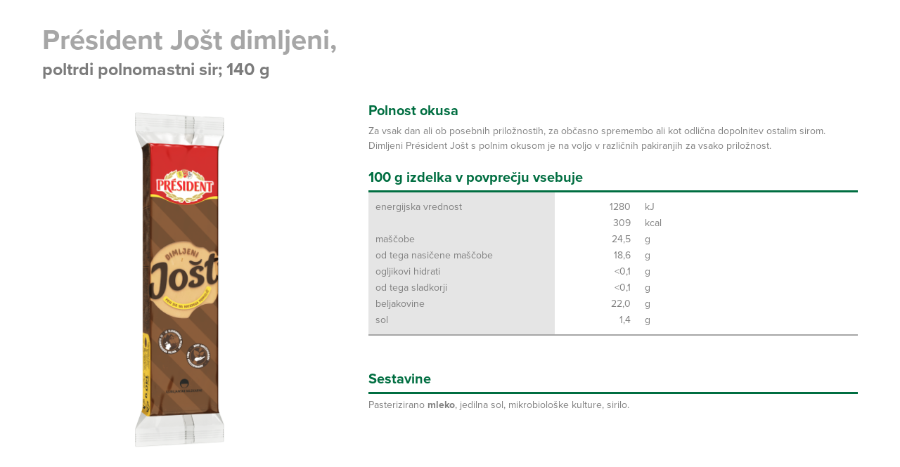

--- FILE ---
content_type: text/html; charset=UTF-8
request_url: https://www.l-m.si/produkti/jost-dimljeni-poltrdi-polmastni-sir-3/?lity=1
body_size: 6998
content:

<!DOCTYPE html>
<html lang="sl-SI">
<head>
<meta charset="UTF-8">
<meta name="viewport" content="width=device-width, initial-scale=1">


<meta name="keywords" content="" />
<meta name="description" content="" />

<meta property="og:url"           content="https://www.l-m.si/produkti/jost-dimljeni-poltrdi-polmastni-sir-3/" />
<meta property="og:type"          content="website" />
<meta property="og:title"         content="Président Jošt dimljeni poltrdi polnomastni sir" />
<meta property="og:description"   content="" />
<meta property="og:image"         content="https://www.l-m.si/wp-content/uploads/2017/09/3D_JOST_Pack140g_Dimljeni_01-2025.png" />


<title>Président Jošt dimljeni poltrdi polnomastni sir &#x2d; Ljubljanske mlekarne</title>
	<style>img:is([sizes="auto" i], [sizes^="auto," i]) { contain-intrinsic-size: 3000px 1500px }</style>
	<link rel="alternate" href="https://www.l-m.si/produkti/jost-dimljeni-poltrdi-polmastni-sir-3/" hreflang="sl" />
<link rel="alternate" href="https://www.l-m.si/en/produkti/jost-smoked-semi-hard-full-fat-cheese/" hreflang="en" />

<!-- The SEO Framework by Sybre Waaijer -->
<meta name="robots" content="max-snippet:-1,max-image-preview:standard,max-video-preview:-1" />
<link rel="canonical" href="https://www.l-m.si/produkti/jost-dimljeni-poltrdi-polmastni-sir-3/" />
<meta property="og:type" content="article" />
<meta property="og:locale" content="sl_SI" />
<meta property="og:site_name" content="Ljubljanske mlekarne" />
<meta property="og:title" content="Président Jošt dimljeni poltrdi polnomastni sir" />
<meta property="og:url" content="https://www.l-m.si/produkti/jost-dimljeni-poltrdi-polmastni-sir-3/" />
<meta property="og:image" content="https://www.l-m.si/wp-content/uploads/2017/09/3D_JOST_Pack140g_Dimljeni_01-2025.png" />
<meta property="og:image:width" content="800" />
<meta property="og:image:height" content="1000" />
<meta property="article:published_time" content="2017-09-12T13:45:22+02:00" />
<meta property="article:modified_time" content="2025-04-10T03:45:08+02:00" />
<meta name="twitter:card" content="summary_large_image" />
<meta name="twitter:title" content="Président Jošt dimljeni poltrdi polnomastni sir" />
<meta name="twitter:image" content="https://www.l-m.si/wp-content/uploads/2017/09/3D_JOST_Pack140g_Dimljeni_01-2025.png" />
<script type="application/ld+json">{"@context":"https://schema.org","@graph":[{"@type":"WebSite","@id":"https://www.l-m.si/#/schema/WebSite","url":"https://www.l-m.si/","name":"Ljubljanske mlekarne","inLanguage":"sl-SI","potentialAction":{"@type":"SearchAction","target":{"@type":"EntryPoint","urlTemplate":"https://www.l-m.si/search/{search_term_string}/"},"query-input":"required name=search_term_string"},"publisher":{"@type":"Organization","@id":"https://www.l-m.si/#/schema/Organization","name":"Ljubljanske mlekarne","url":"https://www.l-m.si/","logo":{"@type":"ImageObject","url":"https://www.l-m.si/wp-content/uploads/2017/12/cropped-Untitled-8-01.png","contentUrl":"https://www.l-m.si/wp-content/uploads/2017/12/cropped-Untitled-8-01.png","width":512,"height":512}}},{"@type":"WebPage","@id":"https://www.l-m.si/produkti/jost-dimljeni-poltrdi-polmastni-sir-3/","url":"https://www.l-m.si/produkti/jost-dimljeni-poltrdi-polmastni-sir-3/","name":"Président Jošt dimljeni poltrdi polnomastni sir &#x2d; Ljubljanske mlekarne","inLanguage":"sl-SI","isPartOf":{"@id":"https://www.l-m.si/#/schema/WebSite"},"breadcrumb":{"@type":"BreadcrumbList","@id":"https://www.l-m.si/#/schema/BreadcrumbList","itemListElement":[{"@type":"ListItem","position":1,"item":"https://www.l-m.si/","name":"Ljubljanske mlekarne"},{"@type":"ListItem","position":2,"item":"https://www.l-m.si/produkti/","name":"Arhivi: Products"},{"@type":"ListItem","position":3,"item":"https://www.l-m.si/product_category/sir/","name":"Product category: Siri"},{"@type":"ListItem","position":4,"name":"Président Jošt dimljeni poltrdi polnomastni sir"}]},"potentialAction":{"@type":"ReadAction","target":"https://www.l-m.si/produkti/jost-dimljeni-poltrdi-polmastni-sir-3/"},"datePublished":"2017-09-12T13:45:22+02:00","dateModified":"2025-04-10T03:45:08+02:00"}]}</script>
<!-- / The SEO Framework by Sybre Waaijer | 8.09ms meta | 4.33ms boot -->

<link rel="alternate" type="application/rss+xml" title="Ljubljanske mlekarne &raquo; Vir" href="https://www.l-m.si/feed/" />
<link rel="alternate" type="application/rss+xml" title="Ljubljanske mlekarne &raquo; Vir komentarjev" href="https://www.l-m.si/comments/feed/" />
<script type="text/javascript">
/* <![CDATA[ */
window._wpemojiSettings = {"baseUrl":"https:\/\/s.w.org\/images\/core\/emoji\/16.0.1\/72x72\/","ext":".png","svgUrl":"https:\/\/s.w.org\/images\/core\/emoji\/16.0.1\/svg\/","svgExt":".svg","source":{"concatemoji":"https:\/\/www.l-m.si\/wp-includes\/js\/wp-emoji-release.min.js?ver=6.8.3"}};
/*! This file is auto-generated */
!function(s,n){var o,i,e;function c(e){try{var t={supportTests:e,timestamp:(new Date).valueOf()};sessionStorage.setItem(o,JSON.stringify(t))}catch(e){}}function p(e,t,n){e.clearRect(0,0,e.canvas.width,e.canvas.height),e.fillText(t,0,0);var t=new Uint32Array(e.getImageData(0,0,e.canvas.width,e.canvas.height).data),a=(e.clearRect(0,0,e.canvas.width,e.canvas.height),e.fillText(n,0,0),new Uint32Array(e.getImageData(0,0,e.canvas.width,e.canvas.height).data));return t.every(function(e,t){return e===a[t]})}function u(e,t){e.clearRect(0,0,e.canvas.width,e.canvas.height),e.fillText(t,0,0);for(var n=e.getImageData(16,16,1,1),a=0;a<n.data.length;a++)if(0!==n.data[a])return!1;return!0}function f(e,t,n,a){switch(t){case"flag":return n(e,"\ud83c\udff3\ufe0f\u200d\u26a7\ufe0f","\ud83c\udff3\ufe0f\u200b\u26a7\ufe0f")?!1:!n(e,"\ud83c\udde8\ud83c\uddf6","\ud83c\udde8\u200b\ud83c\uddf6")&&!n(e,"\ud83c\udff4\udb40\udc67\udb40\udc62\udb40\udc65\udb40\udc6e\udb40\udc67\udb40\udc7f","\ud83c\udff4\u200b\udb40\udc67\u200b\udb40\udc62\u200b\udb40\udc65\u200b\udb40\udc6e\u200b\udb40\udc67\u200b\udb40\udc7f");case"emoji":return!a(e,"\ud83e\udedf")}return!1}function g(e,t,n,a){var r="undefined"!=typeof WorkerGlobalScope&&self instanceof WorkerGlobalScope?new OffscreenCanvas(300,150):s.createElement("canvas"),o=r.getContext("2d",{willReadFrequently:!0}),i=(o.textBaseline="top",o.font="600 32px Arial",{});return e.forEach(function(e){i[e]=t(o,e,n,a)}),i}function t(e){var t=s.createElement("script");t.src=e,t.defer=!0,s.head.appendChild(t)}"undefined"!=typeof Promise&&(o="wpEmojiSettingsSupports",i=["flag","emoji"],n.supports={everything:!0,everythingExceptFlag:!0},e=new Promise(function(e){s.addEventListener("DOMContentLoaded",e,{once:!0})}),new Promise(function(t){var n=function(){try{var e=JSON.parse(sessionStorage.getItem(o));if("object"==typeof e&&"number"==typeof e.timestamp&&(new Date).valueOf()<e.timestamp+604800&&"object"==typeof e.supportTests)return e.supportTests}catch(e){}return null}();if(!n){if("undefined"!=typeof Worker&&"undefined"!=typeof OffscreenCanvas&&"undefined"!=typeof URL&&URL.createObjectURL&&"undefined"!=typeof Blob)try{var e="postMessage("+g.toString()+"("+[JSON.stringify(i),f.toString(),p.toString(),u.toString()].join(",")+"));",a=new Blob([e],{type:"text/javascript"}),r=new Worker(URL.createObjectURL(a),{name:"wpTestEmojiSupports"});return void(r.onmessage=function(e){c(n=e.data),r.terminate(),t(n)})}catch(e){}c(n=g(i,f,p,u))}t(n)}).then(function(e){for(var t in e)n.supports[t]=e[t],n.supports.everything=n.supports.everything&&n.supports[t],"flag"!==t&&(n.supports.everythingExceptFlag=n.supports.everythingExceptFlag&&n.supports[t]);n.supports.everythingExceptFlag=n.supports.everythingExceptFlag&&!n.supports.flag,n.DOMReady=!1,n.readyCallback=function(){n.DOMReady=!0}}).then(function(){return e}).then(function(){var e;n.supports.everything||(n.readyCallback(),(e=n.source||{}).concatemoji?t(e.concatemoji):e.wpemoji&&e.twemoji&&(t(e.twemoji),t(e.wpemoji)))}))}((window,document),window._wpemojiSettings);
/* ]]> */
</script>
<style id='wp-emoji-styles-inline-css' type='text/css'>

	img.wp-smiley, img.emoji {
		display: inline !important;
		border: none !important;
		box-shadow: none !important;
		height: 1em !important;
		width: 1em !important;
		margin: 0 0.07em !important;
		vertical-align: -0.1em !important;
		background: none !important;
		padding: 0 !important;
	}
</style>
<link rel='stylesheet' id='wp-block-library-css' href='https://www.l-m.si/wp-includes/css/dist/block-library/style.min.css?ver=6.8.3' type='text/css' media='all' />
<style id='classic-theme-styles-inline-css' type='text/css'>
/*! This file is auto-generated */
.wp-block-button__link{color:#fff;background-color:#32373c;border-radius:9999px;box-shadow:none;text-decoration:none;padding:calc(.667em + 2px) calc(1.333em + 2px);font-size:1.125em}.wp-block-file__button{background:#32373c;color:#fff;text-decoration:none}
</style>
<style id='safe-svg-svg-icon-style-inline-css' type='text/css'>
.safe-svg-cover{text-align:center}.safe-svg-cover .safe-svg-inside{display:inline-block;max-width:100%}.safe-svg-cover svg{height:100%;max-height:100%;max-width:100%;width:100%}

</style>
<style id='global-styles-inline-css' type='text/css'>
:root{--wp--preset--aspect-ratio--square: 1;--wp--preset--aspect-ratio--4-3: 4/3;--wp--preset--aspect-ratio--3-4: 3/4;--wp--preset--aspect-ratio--3-2: 3/2;--wp--preset--aspect-ratio--2-3: 2/3;--wp--preset--aspect-ratio--16-9: 16/9;--wp--preset--aspect-ratio--9-16: 9/16;--wp--preset--color--black: #000000;--wp--preset--color--cyan-bluish-gray: #abb8c3;--wp--preset--color--white: #ffffff;--wp--preset--color--pale-pink: #f78da7;--wp--preset--color--vivid-red: #cf2e2e;--wp--preset--color--luminous-vivid-orange: #ff6900;--wp--preset--color--luminous-vivid-amber: #fcb900;--wp--preset--color--light-green-cyan: #7bdcb5;--wp--preset--color--vivid-green-cyan: #00d084;--wp--preset--color--pale-cyan-blue: #8ed1fc;--wp--preset--color--vivid-cyan-blue: #0693e3;--wp--preset--color--vivid-purple: #9b51e0;--wp--preset--gradient--vivid-cyan-blue-to-vivid-purple: linear-gradient(135deg,rgba(6,147,227,1) 0%,rgb(155,81,224) 100%);--wp--preset--gradient--light-green-cyan-to-vivid-green-cyan: linear-gradient(135deg,rgb(122,220,180) 0%,rgb(0,208,130) 100%);--wp--preset--gradient--luminous-vivid-amber-to-luminous-vivid-orange: linear-gradient(135deg,rgba(252,185,0,1) 0%,rgba(255,105,0,1) 100%);--wp--preset--gradient--luminous-vivid-orange-to-vivid-red: linear-gradient(135deg,rgba(255,105,0,1) 0%,rgb(207,46,46) 100%);--wp--preset--gradient--very-light-gray-to-cyan-bluish-gray: linear-gradient(135deg,rgb(238,238,238) 0%,rgb(169,184,195) 100%);--wp--preset--gradient--cool-to-warm-spectrum: linear-gradient(135deg,rgb(74,234,220) 0%,rgb(151,120,209) 20%,rgb(207,42,186) 40%,rgb(238,44,130) 60%,rgb(251,105,98) 80%,rgb(254,248,76) 100%);--wp--preset--gradient--blush-light-purple: linear-gradient(135deg,rgb(255,206,236) 0%,rgb(152,150,240) 100%);--wp--preset--gradient--blush-bordeaux: linear-gradient(135deg,rgb(254,205,165) 0%,rgb(254,45,45) 50%,rgb(107,0,62) 100%);--wp--preset--gradient--luminous-dusk: linear-gradient(135deg,rgb(255,203,112) 0%,rgb(199,81,192) 50%,rgb(65,88,208) 100%);--wp--preset--gradient--pale-ocean: linear-gradient(135deg,rgb(255,245,203) 0%,rgb(182,227,212) 50%,rgb(51,167,181) 100%);--wp--preset--gradient--electric-grass: linear-gradient(135deg,rgb(202,248,128) 0%,rgb(113,206,126) 100%);--wp--preset--gradient--midnight: linear-gradient(135deg,rgb(2,3,129) 0%,rgb(40,116,252) 100%);--wp--preset--font-size--small: 13px;--wp--preset--font-size--medium: 20px;--wp--preset--font-size--large: 36px;--wp--preset--font-size--x-large: 42px;--wp--preset--spacing--20: 0.44rem;--wp--preset--spacing--30: 0.67rem;--wp--preset--spacing--40: 1rem;--wp--preset--spacing--50: 1.5rem;--wp--preset--spacing--60: 2.25rem;--wp--preset--spacing--70: 3.38rem;--wp--preset--spacing--80: 5.06rem;--wp--preset--shadow--natural: 6px 6px 9px rgba(0, 0, 0, 0.2);--wp--preset--shadow--deep: 12px 12px 50px rgba(0, 0, 0, 0.4);--wp--preset--shadow--sharp: 6px 6px 0px rgba(0, 0, 0, 0.2);--wp--preset--shadow--outlined: 6px 6px 0px -3px rgba(255, 255, 255, 1), 6px 6px rgba(0, 0, 0, 1);--wp--preset--shadow--crisp: 6px 6px 0px rgba(0, 0, 0, 1);}:where(.is-layout-flex){gap: 0.5em;}:where(.is-layout-grid){gap: 0.5em;}body .is-layout-flex{display: flex;}.is-layout-flex{flex-wrap: wrap;align-items: center;}.is-layout-flex > :is(*, div){margin: 0;}body .is-layout-grid{display: grid;}.is-layout-grid > :is(*, div){margin: 0;}:where(.wp-block-columns.is-layout-flex){gap: 2em;}:where(.wp-block-columns.is-layout-grid){gap: 2em;}:where(.wp-block-post-template.is-layout-flex){gap: 1.25em;}:where(.wp-block-post-template.is-layout-grid){gap: 1.25em;}.has-black-color{color: var(--wp--preset--color--black) !important;}.has-cyan-bluish-gray-color{color: var(--wp--preset--color--cyan-bluish-gray) !important;}.has-white-color{color: var(--wp--preset--color--white) !important;}.has-pale-pink-color{color: var(--wp--preset--color--pale-pink) !important;}.has-vivid-red-color{color: var(--wp--preset--color--vivid-red) !important;}.has-luminous-vivid-orange-color{color: var(--wp--preset--color--luminous-vivid-orange) !important;}.has-luminous-vivid-amber-color{color: var(--wp--preset--color--luminous-vivid-amber) !important;}.has-light-green-cyan-color{color: var(--wp--preset--color--light-green-cyan) !important;}.has-vivid-green-cyan-color{color: var(--wp--preset--color--vivid-green-cyan) !important;}.has-pale-cyan-blue-color{color: var(--wp--preset--color--pale-cyan-blue) !important;}.has-vivid-cyan-blue-color{color: var(--wp--preset--color--vivid-cyan-blue) !important;}.has-vivid-purple-color{color: var(--wp--preset--color--vivid-purple) !important;}.has-black-background-color{background-color: var(--wp--preset--color--black) !important;}.has-cyan-bluish-gray-background-color{background-color: var(--wp--preset--color--cyan-bluish-gray) !important;}.has-white-background-color{background-color: var(--wp--preset--color--white) !important;}.has-pale-pink-background-color{background-color: var(--wp--preset--color--pale-pink) !important;}.has-vivid-red-background-color{background-color: var(--wp--preset--color--vivid-red) !important;}.has-luminous-vivid-orange-background-color{background-color: var(--wp--preset--color--luminous-vivid-orange) !important;}.has-luminous-vivid-amber-background-color{background-color: var(--wp--preset--color--luminous-vivid-amber) !important;}.has-light-green-cyan-background-color{background-color: var(--wp--preset--color--light-green-cyan) !important;}.has-vivid-green-cyan-background-color{background-color: var(--wp--preset--color--vivid-green-cyan) !important;}.has-pale-cyan-blue-background-color{background-color: var(--wp--preset--color--pale-cyan-blue) !important;}.has-vivid-cyan-blue-background-color{background-color: var(--wp--preset--color--vivid-cyan-blue) !important;}.has-vivid-purple-background-color{background-color: var(--wp--preset--color--vivid-purple) !important;}.has-black-border-color{border-color: var(--wp--preset--color--black) !important;}.has-cyan-bluish-gray-border-color{border-color: var(--wp--preset--color--cyan-bluish-gray) !important;}.has-white-border-color{border-color: var(--wp--preset--color--white) !important;}.has-pale-pink-border-color{border-color: var(--wp--preset--color--pale-pink) !important;}.has-vivid-red-border-color{border-color: var(--wp--preset--color--vivid-red) !important;}.has-luminous-vivid-orange-border-color{border-color: var(--wp--preset--color--luminous-vivid-orange) !important;}.has-luminous-vivid-amber-border-color{border-color: var(--wp--preset--color--luminous-vivid-amber) !important;}.has-light-green-cyan-border-color{border-color: var(--wp--preset--color--light-green-cyan) !important;}.has-vivid-green-cyan-border-color{border-color: var(--wp--preset--color--vivid-green-cyan) !important;}.has-pale-cyan-blue-border-color{border-color: var(--wp--preset--color--pale-cyan-blue) !important;}.has-vivid-cyan-blue-border-color{border-color: var(--wp--preset--color--vivid-cyan-blue) !important;}.has-vivid-purple-border-color{border-color: var(--wp--preset--color--vivid-purple) !important;}.has-vivid-cyan-blue-to-vivid-purple-gradient-background{background: var(--wp--preset--gradient--vivid-cyan-blue-to-vivid-purple) !important;}.has-light-green-cyan-to-vivid-green-cyan-gradient-background{background: var(--wp--preset--gradient--light-green-cyan-to-vivid-green-cyan) !important;}.has-luminous-vivid-amber-to-luminous-vivid-orange-gradient-background{background: var(--wp--preset--gradient--luminous-vivid-amber-to-luminous-vivid-orange) !important;}.has-luminous-vivid-orange-to-vivid-red-gradient-background{background: var(--wp--preset--gradient--luminous-vivid-orange-to-vivid-red) !important;}.has-very-light-gray-to-cyan-bluish-gray-gradient-background{background: var(--wp--preset--gradient--very-light-gray-to-cyan-bluish-gray) !important;}.has-cool-to-warm-spectrum-gradient-background{background: var(--wp--preset--gradient--cool-to-warm-spectrum) !important;}.has-blush-light-purple-gradient-background{background: var(--wp--preset--gradient--blush-light-purple) !important;}.has-blush-bordeaux-gradient-background{background: var(--wp--preset--gradient--blush-bordeaux) !important;}.has-luminous-dusk-gradient-background{background: var(--wp--preset--gradient--luminous-dusk) !important;}.has-pale-ocean-gradient-background{background: var(--wp--preset--gradient--pale-ocean) !important;}.has-electric-grass-gradient-background{background: var(--wp--preset--gradient--electric-grass) !important;}.has-midnight-gradient-background{background: var(--wp--preset--gradient--midnight) !important;}.has-small-font-size{font-size: var(--wp--preset--font-size--small) !important;}.has-medium-font-size{font-size: var(--wp--preset--font-size--medium) !important;}.has-large-font-size{font-size: var(--wp--preset--font-size--large) !important;}.has-x-large-font-size{font-size: var(--wp--preset--font-size--x-large) !important;}
:where(.wp-block-post-template.is-layout-flex){gap: 1.25em;}:where(.wp-block-post-template.is-layout-grid){gap: 1.25em;}
:where(.wp-block-columns.is-layout-flex){gap: 2em;}:where(.wp-block-columns.is-layout-grid){gap: 2em;}
:root :where(.wp-block-pullquote){font-size: 1.5em;line-height: 1.6;}
</style>
<link rel='stylesheet' id='av-style-css' href='https://www.l-m.si/wp-content/themes/av-theme/style.css?ver=6.8.3' type='text/css' media='all' />
<link rel='stylesheet' id='av-bxslider-css' href='https://www.l-m.si/wp-content/themes/av-theme/assets/css/libraries/jquery.bxslider.css?ver=6.8.3' type='text/css' media='all' />
<link rel='stylesheet' id='av-animate-css' href='https://www.l-m.si/wp-content/themes/av-theme/assets/css/libraries/animate.min.css?ver=6.8.3' type='text/css' media='all' />
<link rel='stylesheet' id='av-fancybox-css' href='https://www.l-m.si/wp-content/themes/av-theme/assets/css/libraries/jquery.fancybox.min.css?ver=6.8.3' type='text/css' media='all' />
<link rel='stylesheet' id='av-fa-css' href='https://www.l-m.si/wp-content/themes/av-theme/assets/css/libraries/font-awesome.min.css?ver=6.8.3' type='text/css' media='all' />
<link rel='stylesheet' id='av-iconmoon-css' href='https://www.l-m.si/wp-content/themes/av-theme/assets/css/libraries/iconmoon.css?ver=6.8.3' type='text/css' media='all' />
<link rel='stylesheet' id='av-lity-css' href='https://www.l-m.si/wp-content/themes/av-theme/assets/css/libraries/lity.min.css?ver=6.8.3' type='text/css' media='all' />
<link rel='stylesheet' id='av-mcs-css' href='https://www.l-m.si/wp-content/themes/av-theme/assets/css/libraries/jquery.mCustomScrollbar.min.css?ver=6.8.3' type='text/css' media='all' />
<link rel='stylesheet' id='av-main-css' href='https://www.l-m.si/wp-content/themes/av-theme/assets/css/main.css?ver=6.8.3' type='text/css' media='all' />
<link rel='stylesheet' id='av-counter-css' href='https://www.l-m.si/wp-content/themes/av-theme/assets/css/counter.css?ver=6.8.3' type='text/css' media='all' />
<link rel='stylesheet' id='av-custom-main-css' href='https://www.l-m.si/wp-content/themes/av-theme/assets/css/custom-main.css?ver=6' type='text/css' media='all' />
<script type="text/javascript" src="https://www.l-m.si/wp-content/themes/av-theme/assets/js/libraries/jquery-3.2.0.min.js?ver=20151215" id="av-jquery-js"></script>
<script type="text/javascript" src="https://www.l-m.si/wp-content/themes/av-theme/assets/js/googleMaps.js?ver=20151215" id="av-google-maps-js"></script>
<script type="text/javascript" src="https://www.l-m.si/wp-content/themes/av-theme/assets/js/libraries/jquery.bxslider.js?ver=20151215" id="av-bxslider-js"></script>
<script type="text/javascript" src="https://www.l-m.si/wp-content/themes/av-theme/assets/js/libraries/jquery.mCustomScrollbar.concat.min.js?ver=20151215" id="av-mcs-js"></script>
<script type="text/javascript" src="https://www.l-m.si/wp-content/themes/av-theme/assets/js/libraries/lity.min.js?ver=20151215" id="av-lity-js"></script>
<link rel="https://api.w.org/" href="https://www.l-m.si/wp-json/" /><link rel="EditURI" type="application/rsd+xml" title="RSD" href="https://www.l-m.si/xmlrpc.php?rsd" />
<link rel="alternate" title="oEmbed (JSON)" type="application/json+oembed" href="https://www.l-m.si/wp-json/oembed/1.0/embed?url=https%3A%2F%2Fwww.l-m.si%2Fprodukti%2Fjost-dimljeni-poltrdi-polmastni-sir-3%2F" />
<link rel="alternate" title="oEmbed (XML)" type="text/xml+oembed" href="https://www.l-m.si/wp-json/oembed/1.0/embed?url=https%3A%2F%2Fwww.l-m.si%2Fprodukti%2Fjost-dimljeni-poltrdi-polmastni-sir-3%2F&#038;format=xml" />
<style type="text/css">.recentcomments a{display:inline !important;padding:0 !important;margin:0 !important;}</style><link rel="icon" href="https://www.l-m.si/wp-content/uploads/2017/12/cropped-Untitled-8-01-32x32.png" sizes="32x32" />
<link rel="icon" href="https://www.l-m.si/wp-content/uploads/2017/12/cropped-Untitled-8-01-192x192.png" sizes="192x192" />
<link rel="apple-touch-icon" href="https://www.l-m.si/wp-content/uploads/2017/12/cropped-Untitled-8-01-180x180.png" />
<meta name="msapplication-TileImage" content="https://www.l-m.si/wp-content/uploads/2017/12/cropped-Untitled-8-01-270x270.png" />

<!-- Hidden code in HEAD -->
<script async src=" https://analytics.contentexchange.me/bex/load/5eb107f2ff1b0c5f82a46a18" type="didomi/javascript" data-vendor="c:contentex-dDWkW6xd"></script>

</head>

<body class="wp-singular cpt_products-template-default single single-cpt_products postid-1510 wp-theme-av-theme group-blog">

<!-- Hidden code at beginning of BODY -->
<script type="didomi/javascript" data-vendor="c:googleana-4TXnJigR">

(function(i,s,o,g,r,a,m){i['GoogleAnalyticsObject']=r;i[r]=i[r]||function(){
  (i[r].q=i[r].q||[]).push(arguments)},i[r].l=1*new Date();a=s.createElement(o),

m=s.getElementsByTagName(o)[0];a.async=1;a.src=g;m.parentNode.insertBefore(a,m)

})(window,document,'script','//www.google-analytics.com/analytics.js','ga');

  ga('create', 'UA-41371025-1', 'l-m.si');
  ga('send', 'pageview');

</script>

<!-- Google tag (gtag.js) -->
<script async src="https://www.googletagmanager.com/gtag/js?id=G-DPWFN0VDMG" type="didomi/javascript" data-vendor="c:googleana-4TXnJigR"></script>
<script type="didomi/javascript" data-vendor="c:googleana-4TXnJigR">
  window.dataLayer = window.dataLayer || [];
  function gtag(){dataLayer.push(arguments);}
  gtag('js', new Date());

  gtag('config', 'G-DPWFN0VDMG');
</script>
<div id="page" class="site">

	<div id="content" class="site-content container-fluid">


<div class="product">

	<h2 class="product-brand">Président Jošt dimljeni,</h2>
	<h1 class="product-title">poltrdi polnomastni sir; 140 g</h1>
	<!--<div class="product-packaging">140 g</div>-->

	<div class="product-image">
		<img src="https://www.l-m.si/wp-content/uploads/2017/09/3D_JOST_Pack140g_Dimljeni_01-2025.png" title="Président Jošt dimljeni poltrdi polnomastni sir" alt="Président Jošt dimljeni poltrdi polnomastni sir">
	</div>

	<div class="product-info">

		<div class="product-description">
							<h3>Polnost okusa</h3>
			
							<div class="product-description-text">Za vsak dan ali ob posebnih priložnostih, za občasno spremembo ali kot odlična dopolnitev ostalim sirom. Dimljeni Président Jošt s polnim okusom je na voljo v različnih pakiranjih za vsako priložnost.</div>
			
		</div>

				<div class="product-nutrition">
			
			<h3>100 g izdelka v povprečju vsebuje</h3>
			<div class="line"></div>
			<table style="width: 519px;" width="529">
<tbody>
<tr>
<td style="width: 198px;" width="202">energijska vrednost</td>
<td style="width: 89px;" width="88">1280</td>
<td style="width: 232px;" width="239">kJ</td>
</tr>
<tr>
<td style="width: 198px;"></td>
<td style="width: 89px;">309</td>
<td style="width: 232px;">kcal</td>
</tr>
<tr>
<td style="width: 198px;">maščobe</td>
<td style="width: 89px;">24,5</td>
<td style="width: 232px;">g</td>
</tr>
<tr>
<td style="width: 198px;">od tega nasičene maščobe</td>
<td style="width: 89px;">18,6</td>
<td style="width: 232px;">g</td>
</tr>
<tr>
<td style="width: 198px;">ogljikovi hidrati</td>
<td style="width: 89px;">&lt;0,1</td>
<td style="width: 232px;">g</td>
</tr>
<tr>
<td style="width: 198px;">od tega sladkorji</td>
<td style="width: 89px;">&lt;0,1</td>
<td style="width: 232px;">g</td>
</tr>
<tr>
<td style="width: 198px;">beljakovine</td>
<td style="width: 89px;">22,0</td>
<td style="width: 232px;">g</td>
</tr>
<tr>
<td style="width: 198px;">sol</td>
<td style="width: 89px;">1,4</td>
<td style="width: 232px;">g</td>
</tr>
</tbody>
</table>
		</div>
		
					<div class="product-ingredients">
				<h3>Sestavine</h3>
				<div class="line"></div>
				<div class="product-description-text">
					<p>Pasterizirano <strong>mleko</strong>, jedilna sol, mikrobiološke kulture, sirilo.</p>
				</div>

			</div>
		
		
			</div>
</div>
<div class="relatedProducts productList">
	<h2 class="relatedProducts-title">Sorodni izdelki</h2>	
	<div class="relatedProducts-list ">
			<ul class="">
					<li class="productItem">
				<a class="lity-product" href="https://www.l-m.si/produkti/jost-poltrdi-polnomastni-sir-3/?lity=1">
					<div class="productItem-img">
						<img src="https://www.l-m.si/wp-content/uploads/2017/09/3D_JOST_Pack140g_Klasicni_01-2025.png">
					</div>
					<div class="productItem-title">Président Jošt poltrdi polnomastni sir</div>
					<div class="productItem-packaging">140 g</div>
				</a>
			</li>
						<li class="productItem">
				<a class="lity-product" href="https://www.l-m.si/produkti/jost-lahki-poltrdi-polmastni-sir-3/?lity=1">
					<div class="productItem-img">
						<img src="https://www.l-m.si/wp-content/uploads/2017/09/3D_JOST_Pack140g_Lahki_01-2025.png">
					</div>
					<div class="productItem-title">Président Jošt lahki poltrdi polmastni sir</div>
					<div class="productItem-packaging">140 g</div>
				</a>
			</li>
					</ul>
				

	</div>
</div>
	


	</div><!-- #content -->

</div><!-- #page -->

<script type="speculationrules">
{"prefetch":[{"source":"document","where":{"and":[{"href_matches":"\/*"},{"not":{"href_matches":["\/wp-*.php","\/wp-admin\/*","\/wp-content\/uploads\/*","\/wp-content\/*","\/wp-content\/plugins\/*","\/wp-content\/themes\/av-theme\/*","\/*\\?(.+)"]}},{"not":{"selector_matches":"a[rel~=\"nofollow\"]"}},{"not":{"selector_matches":".no-prefetch, .no-prefetch a"}}]},"eagerness":"conservative"}]}
</script>
<script type="text/javascript" src="https://www.l-m.si/wp-content/themes/av-theme/assets/js/libraries/jquery.fancybox.min.js?ver=20151215" id="av-fancybox-js"></script>
<script type="text/javascript" src="https://www.l-m.si/wp-content/themes/av-theme/assets/js/libraries/jquery.visible.min.js?ver=20151215" id="av-visible-js"></script>
<script type="text/javascript" id="av-av_function-js-extra">
/* <![CDATA[ */
var ajax = {"url":"https:\/\/www.l-m.si\/wp-admin\/admin-ajax.php"};
/* ]]> */
</script>
<script type="text/javascript" src="https://www.l-m.si/wp-content/themes/av-theme/assets/js/av_functions.js?ver=20151215" id="av-av_function-js"></script>
<script type="text/javascript" src="https://www.l-m.si/wp-content/themes/av-theme/assets/js/counter.js?ver=20151220" id="av-counter-js"></script>
<script type="text/javascript">
(function() {
				var expirationDate = new Date();
				expirationDate.setTime( expirationDate.getTime() + 31536000 * 1000 );
				document.cookie = "pll_language=sl; expires=" + expirationDate.toUTCString() + "; path=/; secure; SameSite=Lax";
			}());

</script>



</body>
</html>


--- FILE ---
content_type: text/css
request_url: https://www.l-m.si/wp-content/themes/av-theme/assets/css/libraries/iconmoon.css?ver=6.8.3
body_size: 548
content:
@font-face {
  font-family: 'icomoon';
  src:  url('../../../fonts/icomoon.eot?jbkl5z');
  src:  url('../../../fonts/icomoon.eot?jbkl5z#iefix') format('embedded-opentype'),
    url('../../../fonts/icomoon.ttf?jbkl5z') format('truetype'),
    url('../../../fonts/icomoon.woff?jbkl5z') format('woff'),
    url('../../../fonts/icomoon.svg?jbkl5z#icomoon') format('svg');
  font-weight: normal;
  font-style: normal;
}

[class^="icon-"], [class*=" icon-"] {
  /* use !important to prevent issues with browser extensions that change fonts */
  font-family: 'icomoon' !important;
  speak: none;
  font-style: normal;
  font-weight: normal;
  font-variant: normal;
  text-transform: none;
  line-height: 1;

  /* Better Font Rendering =========== */
  -webkit-font-smoothing: antialiased;
  -moz-osx-font-smoothing: grayscale;
}
@font-face {
  font-family: 'icomoon';
  src:  url('../../../fonts/icomoon.eot?7kwnbr');
  src:  url('../../../fonts/icomoon.eot?7kwnbr#iefix') format('embedded-opentype'),
    url('../../../fonts/icomoon.ttf?7kwnbr') format('truetype'),
    url('../../../fonts/icomoon.woff?7kwnbr') format('woff'),
    url('../../../fonts/icomoon.svg?7kwnbr#icomoon') format('svg');
  font-weight: normal;
  font-style: normal;
}

[class^="icon-"], [class*=" icon-"] {
  /* use !important to prevent issues with browser extensions that change fonts */
  font-family: 'icomoon' !important;
  speak: none;
  font-style: normal;
  font-weight: normal;
  font-variant: normal;
  text-transform: none;
  line-height: 1;

  /* Better Font Rendering =========== */
  -webkit-font-smoothing: antialiased;
  -moz-osx-font-smoothing: grayscale;
}

.icon-12:before {
  content: "\e909";
}
.icon-13:before {
  content: "\e90a";
}
.icon-23:before {
  content: "\e90b";
}
.icon-14:before {
  content: "\e90c";
}
.icon-14-24:before {
  content: "\e90d";
}
.icon-34:before {
  content: "\e90e";
}
.icon-132:before {
  content: "\e90f";
}
.icon-14-14:before {
  content: "\e910";
}
.icon-142:before {
  content: "\e911";
}
.icon-hamburger:before {
  content: "\e908";
  color: #fff;
}
.icon-link-arrow:before {
  content: "\e907";
}
.icon-arrow_up_right:before {
  content: "\e900";
}
.icon-close:before {
  content: "\e901";
}
.icon-arrow_left:before {
  content: "\e902";
}
.icon-arrow_right:before {
  content: "\e903";
}
.icon-dot_menu:before {
  content: "\e904";
}
.icon-plus:before {
  content: "\e905";
}
.icon-chevron_down:before {
  content: "\e906";
}

.icon-hamburger:before {
  content: "\e908";
  color: #fff;
}
.icon-link-arrow:before {
  content: "\e907";
}
.icon-arrow_up_right:before {
  content: "\e900";
}
.icon-close:before {
  content: "\e901";
}
.icon-arrow_left:before {
  content: "\e902";
}
.icon-arrow_right:before {
  content: "\e903";
}
.icon-dot_menu:before {
  content: "\e904";
}
.icon-plus:before {
  content: "\e905";
}
.icon-chevron_down:before {
  content: "\e906";
}


--- FILE ---
content_type: text/css
request_url: https://www.l-m.si/wp-content/themes/av-theme/assets/css/main.css?ver=6.8.3
body_size: 16486
content:
@font-face{font-family:proxima-nova;src:url(../../fonts/proxima-nova-normal-900.woff2) format("woff2"),url(../../fonts/proxima-nova-normal-900.woff) format("woff"),url(../../fonts/proxima-nova-normal-900.otf) format("opentype");font-display:auto;font-style:normal;font-weight:900;font-stretch:normal}@font-face{font-family:proxima-nova;src:url(../../fonts/proxima-nova-normal-700.woff2) format("woff2"),url(../../fonts/proxima-nova-normal-700.woff) format("woff"),url(../../fonts/proxima-nova-normal-700.otf) format("opentype");font-display:auto;font-style:normal;font-weight:700;font-stretch:normal}@font-face{font-family:proxima-nova;src:url(../../fonts/proxima-nova-italic-700.woff2) format("woff2"),url(../../fonts/proxima-nova-italic-700.woff) format("woff"),url(../../fonts/proxima-nova-italic-700.otf) format("opentype");font-display:auto;font-style:italic;font-weight:700;font-stretch:normal}@font-face{font-family:proxima-nova;src:url(../../fonts/proxima-nova-normal-400.woff2) format("woff2"),url(../../fonts/proxima-nova-normal-400.woff) format("woff"),url(../../fonts/proxima-nova-normal-400.otf) format("opentype");font-display:auto;font-style:normal;font-weight:400;font-stretch:normal}@font-face{font-family:proxima-nova;src:url(../../fonts/proxima-nova-italic-400.woff2) format("woff2"),url(../../fonts/proxima-nova-italic-400.woff) format("woff"),url(../../fonts/proxima-nova-italic-400.otf) format("opentype");font-display:auto;font-style:italic;font-weight:400;font-stretch:normal}.tk-proxima-nova{font-family:proxima-nova,sans-serif}body,button,input,select,textarea{font-family:proxima-nova,sans-serif;color:#7f7f7f}body.disableScroll{overflow:hidden}a{color:#008852}ol,ul{margin:0;padding-left:30px;margin-bottom:10px}hr{margin-bottom:-10px;margin-top:-15px}h1,h2,h3,h4,h5,h6{margin-bottom:5px}.container-fluid{width:100%;margin:0 auto;padding:0 50px;box-sizing:border-box}.container-fixed{width:100%;max-width:1200px;margin:0 auto;padding:0 50px;box-sizing:border-box}.home #content.container-fluid{max-width:100%;padding:0}.site-branding p{display:inline-block}.site-branding .mobileLogo{display:none}.site-branding .logo{display:block}.hiddencode{font-size:0}.main-navigation{position:absolute;right:0;bottom:0}.hiddencode p{margin:0}.scrollUp{position:fixed;bottom:0;right:0;width:40px;height:40px;background:#cdcdcd;z-index:10000;cursor:pointer;color:#006e40;font-size:20px;text-align:center;padding-top:7px;opacity:.6}.videoWrapper-wrap{min-height:200px;position:relative}.videoWrapper{position:relative;padding-bottom:56.25%;padding-top:25px;height:0;z-index:2}.videoWrapper iframe{position:absolute;top:0;left:0;width:100%;height:100%}.didomi-video{position:relative;min-width:0;min-height:200px}.didomi-video .video{position:relative;z-index:2}.main-navigation .menu{display:flex;list-style-type:none;margin:0;padding:0}.main-navigation .menu li{position:relative;background-color:#006e41;transition:all .2s ease-in-out}.main-navigation .menu li:last-child{border-right:0}.main-navigation .menu li:nth-child(0){background-color:#008852}.main-navigation .menu li:nth-child(1){background-color:#008852}.main-navigation .menu li:nth-child(2){background-color:#008852}.main-navigation .menu li:hover{background-color:#006e41}.main-navigation .menu li a{color:#fff;text-decoration:none;padding-left:2px;padding-right:2px}.main-navigation .menu>li>a{padding:30px 35px;display:block}.main-navigation .menu li.menu-item-has-children:hover .sub-menu{display:block}.main-navigation .menu li .sub-menu{display:none;text-align:left;position:absolute;z-index:1000;top:100%;bottom:auto;left:0;min-width:200px;list-style-type:none;padding:10px 5px;background-color:#006e41;margin:0}.main-navigation.has-banner .menu li .sub-menu{top:auto;bottom:100%}.main-navigation{top:0;bottom:auto}.main-navigation.has-banner{bottom:0;top:auto}.main-navigation .menu li .sub-menu li{background-color:#006e41;padding:8px 16px}.main-navigation .menu li .sub-menu li:hover{background-color:#008852}.main-navigation .menu li .sub-menu a{display:block;transition:all .2s ease-in-out;font-size:13px}.main-navigation .menu li.white{background-color:#fff}.main-navigation .menu li.white a{color:#008852}.main-navigation .mobileMenu-trigger{display:none}.main-navigation .mobileMenu-trigger.active{background:#006e41}.main-navigation{z-index:999999;transition:all .3s ease-in-out}.main-navigation .menu-main-menu-container,.main-navigation .menu-main-menu-en-container{float:left}.main-navigation .brandstMenu-trigger{float:right;background:#006e41;padding:33px 19px 29px 16px;font-size:19px;line-height:100%;cursor:pointer;text-decoration:none}.main-navigation .brandstMenu-trigger span{padding-left:10px;border-left:2px solid #fff;color:#fff}.main-navigation.sticky{position:fixed;top:0;width:100%;bottom:auto;text-align:right;background:#fff;height:54px}.main-navigation.sticky .menu-main-menu-container{display:inline-block;float:none}.main-navigation.sticky .menu li .sub-menu{top:100%;bottom:auto}.main-navigation.sticky .menu>li>a{padding:15px 16px}.main-navigation.sticky .brandstMenu-trigger{padding:17px 19px 15px 16px;height:54px}.mobile-nav-wrapper{display:none;padding:20px 0;float:right}.mobile-nav-wrapper .mobile-nav-toggle{width:50px;height:50px;margin:0 auto;cursor:pointer;border:1px solid #58585a;padding:8px;box-sizing:border-box;border-radius:5px}.mobile-nav-wrapper .mobile-nav-toggle span,.mobile-nav-wrapper .mobile-nav-toggle span:after,.mobile-nav-wrapper .mobile-nav-toggle span:before{content:'';display:block;height:3px;background:#58585a;position:relative;transition:all .2s ease-in-out;top:15px}.mobile-nav-wrapper .mobile-nav-toggle span:before{top:-10px}.mobile-nav-wrapper .mobile-nav-toggle span:after{top:6px}.mobile-nav-wrapper .mobile-nav-toggle.active span{background:0 0}.mobile-nav-wrapper .mobile-nav-toggle.active span:before{transform:rotate(45deg);top:0}.mobile-nav-wrapper .mobile-nav-toggle.active span:after{transform:rotate(-45deg);top:-2px}.mobile-nav{display:none}.mobile-nav{position:absolute;top:54px;width:100%;left:0;padding-left:20px;z-index:10000}.mobile-nav #primary-menu-mobile{background:#008852}.mobile-nav ul{list-style:none;margin:0;padding:0}.mobile-nav .menu-main-menu-container>ul{padding:20px 0}.mobile-nav .sub-menu{display:none}.mobile-nav ul li{padding:15px 20px}.mobile-nav ul li a{text-decoration:none;color:#fff;width:100%;display:block;font-size:14px}.mobile-nav ul li a .fa-chevron-down{float:right}.mobile-nav ul li a .fa{display:none}.mobile-nav ul li.menu-item-has-children>a .fa{display:block}.main-navigation .mobileMenu-trigger{background:#008852;font-size:25px;line-height:100%;cursor:pointer;padding:12px 20px}body.multi-menu .main-navigation .menu-main-menu-container{display:none}body.multi-menu .mobileMenu-trigger{display:inline-block;font-size:21px;padding:15px 20px}body.multi-menu .anchorMenu-wrap.sticky{width:calc(100% - 150px);padding:4px 50px 1px;z-index:999999}body.multi-menu .mobile-nav{display:inline-block;position:fixed;max-width:400px;right:0;left:auto}body.multi-menu #primary-menu-mobile{display:none}.product_list{display:flex;flex-wrap:wrap;margin-right:-20px}.product_list .product_list-item{width:25%;padding-right:20px;padding-bottom:20px}.product_description{display:flex;margin-right:-20px}.product_description-item{width:50%;padding-right:20px}.product_description-item .product_content-title h1{margin-top:0}.product_description-item .product_content-content{margin-bottom:20px}.product_description-item .product_content-price{font-size:30px;font-weight:700}.product_description-item .product_content-price span{color:#008852}.search_box{display:inline-block;float:right}.linkBtn{padding:10px 15px;background:#008852;display:inline-block;color:#fff;text-decoration:none;border-radius:25px;text-transform:uppercase;font-size:12px;transition:background-color .2s linear}.linkBtn:hover{background:#006e41}header{padding:50px;box-sizing:border-box;position:relative;padding-bottom:0;margin-bottom:100px}header .headerTop{position:absolute;top:10px;right:50px}header .headerTop ul{display:flex;list-style:none;padding:0;margin:0}header .headerTop ul li{margin-left:10px}.site-branding{position:absolute;top:0;z-index:1000;display:inline-block;width:200px;left:80px;min-height:54px}.site-branding img{width:100%}.deco-line{float:right;height:15px;background:#006e41;max-width:400px;width:100%}footer h2{margin-bottom:20px}.footerTop{padding:30px 50px;background-color:#ededed}.footerTop .footerTop-inner{max-width:1400px;margin:auto;display:flex;justify-content:center}.footerTop .inline-4:nth-child(2){width:30%}.footerTop .inline-4:nth-child(3){width:30%}.footerTop .inline-4{width:40%;display:inline-block;vertical-align:top;align-items:stretch}.footerTop .inline-4:nth-child(2){border-right:1px solid #bfbfbf;border-left:1px solid #bfbfbf;padding-left:50px}.footerTop .inline-4:nth-child(2) .menu>li{width:50%}.footerTop .inline-4:nth-child(3){padding-left:50px}.footerTop ul{margin:0;padding:0;list-style:none;font-size:0}.footerTop ul li{font-size:12px;margin-bottom:5px}.footerTop .menu>li{display:inline-block;width:50%;vertical-align:top}.footerTop .menu>li.col-2 .sub-menu li{display:inline-block;width:50%;vertical-align:top}.footerTop .menu>li>a{text-transform:uppercase;margin-bottom:10px;display:block;font-size:14px}.footerTop a{text-decoration:none;color:#58585a}.footerTop a:hover{color:#008852}.footerTop h2{color:#a6a6a6;text-transform:uppercase;font-size:20px}.footerBottom{background-color:#dcdcdc;padding:30px 50px;padding-bottom:10px}.footerBottom .footerBottom-inner{margin:auto;max-width:1400px}.footerBottom .inline-4{width:100%;display:inline-block;vertical-align:top}.footerBottom h2{color:#6e6e6e;text-transform:uppercase;font-size:20px;text-align:center}.footerBottom ul{margin:0;padding:0;list-style:none;font-size:0}.footerBottom ul li{font-size:12px;margin-bottom:5px;text-align:left}.footerBottom .menu>li{display:inline-block;width:16.666%;vertical-align:top}.footerBottom .menu>li>a{text-transform:uppercase;margin-bottom:10px;display:block;font-size:14px;font-weight:700}.footerBottom a{text-decoration:none;color:#58585a}.footerBottom a:hover{color:#008852}.footerBottom .menu-footer-menu-bottom-container>ul,.footerBottom .menu-footer-menu-bottom-en-container>ul{text-align:center}footer .footerSocial{text-align:center}footer .footerSocial li{display:inline-block;font-size:35px;vertical-align:top;padding:0 20px}footer .footer-tekst{text-align:center;font-size:12px}footer .footer-tekst a{margin:0 10px}footer .footer-copyright{text-align:center;font-size:10px}footer .footer-line{height:1px;width:33.333%;margin:auto;background:#c5c5c5;margin-bottom:30px}.newsletterForm{text-align:center;max-width:500px;margin:auto;padding:40px 0}.newsletterForm h2{color:#a6a6a6;font-size:45px;text-transform:uppercase;margin:0}.newsletterForm .newsletterForm-text{color:#a6a6a6;font-size:20px;margin-bottom:40px}.newsletterForm .caldera-grid .form-control{border:0;box-shadow:none;border-bottom:2px solid #006e41;text-align:center}.newsletterForm .caldera-grid .form-control::-webkit-input-placeholder{color:#7f7f7f;font-weight:700}.newsletterForm .caldera-grid .btn{border:1px solid #006e41;border-radius:50px;padding:7px 30px;text-transform:uppercase;color:#006e41;font-size:12px;margin-top:20px}.newsletterForm .caldera-grid .form-control:focus{border:0;box-shadow:none;border-bottom:2px solid #006e41}.newsletterForm .caldera-grid .btn-default:hover{border:1px solid #006e41;background-color:#006e41;color:#fff}html.hideScroll{overflow:hidden}.lity{background:0 0;z-index:9999999}.lity-iframe .lity-container{max-width:100%}.lity-close{font-size:0;height:auto;width:auto;top:30px!important;right:30px;text-shadow:none}.lity-close:active,.lity-close:focus,.lity-close:hover,.lity-close:visited{font-size:0}.lity-close:before{content:"\e901";color:#008852;font-family:icomoon!important;speak:none;font-style:normal;font-weight:400;font-variant:normal;text-transform:none;line-height:1;font-size:40px;-webkit-font-smoothing:antialiased;-moz-osx-font-smoothing:grayscale}.lity-wrap{background:rgba(255,255,255,.8)}.lity-iframe-container{padding-top:40.25%}.lity-iframe-container iframe{box-shadow:none;border:0;background:#fff}.lity-content:after{box-shadow:none}.lity-inline .lity-container{width:100%;height:100%;padding-top:50px;padding-right:50px}.lity-inline .lity-wrap{background:#fff}.lity-inline .lity-container .lity-close{display:none}.mCSB_scrollTools{width:36px}.mCSB_scrollTools .mCSB_dragger .mCSB_dragger_bar{width:5px;border-radius:0}.mCS-3d-thick-dark.mCSB_scrollTools .mCSB_draggerRail,.mCS-minimal-dark.mCSB_scrollTools .mCSB_draggerRail,.mCS-minimal.mCSB_scrollTools .mCSB_draggerRail{background-color:rgba(0,0,0,.1)}.mCSB_scrollTools .mCSB_draggerRail{width:5px;border-radius:0}.mCSB_outside+.mCS-minimal-dark.mCSB_scrollTools_vertical,.mCSB_outside+.mCS-minimal.mCSB_scrollTools_vertical{right:30px;margin:150px 0 20px 0}.link-btn1{text-decoration:none;text-transform:uppercase;color:#008852;font-weight:600}.link-btn1 span{padding-left:10px;color:#008852;transition:all .2s ease-in-out;position:relative;left:0}.link-btn1:hover span{left:5px}.link-btn1.green{color:#008852}.link-btn1.green span{color:#008852}.link-btn1.white{color:#fff}.link-btn1.white span{color:#fff}.button-1{display:inline-block;padding:6px 15px;border:2px solid #008852;border-radius:30px;text-transform:uppercase;text-decoration:none;font-size:12px;color:#008852;font-weight:700;transition:background-color .1s linear;outline:0;cursor:pointer}.button-1:hover{background-color:#008852;color:#fff}.loader{width:100%;height:100%;background-color:rgba(255,255,255,.8);position:fixed;left:0;top:0;display:none;z-index:100000;text-align:center}.loader .loader-inner{display:table-cell;vertical-align:middle;text-align:center}.loader.active{display:table}.bx-wrapper .bx-loading{background:url(../img/loader.svg) center center no-repeat #fff}.bx-wrapper .bx-next,.bx-wrapper .bx-prev{background:0 0;text-indent:0;font-size:40px;width:auto;height:auto;text-decoration:none}.bx-wrapper .bx-controls-direction a{text-indent:0}.breadcrumbs{font-size:12px;text-transform:uppercase;margin-top:10px}.breadcrumbs a{color:#7f7f7f;text-decoration:none}.breadcrumbs span{color:#a6a6a6}.background-wrap.green{background-color:#008852;color:#fff;padding:20px 0}.background-wrap.green h1,.background-wrap.green h2,.background-wrap.green h3,.background-wrap.green h4,.background-wrap.green h5,.background-wrap.green h6{color:#fff}.background-wrap.green .vert-line{background:#fff}.background-wrap.green p{color:#fff}.background-wrap.grey{background-color:#a6a6a6;color:#fff;padding:20px 0}.background-wrap.grey h1,.background-wrap.grey h2,.background-wrap.grey h3,.background-wrap.grey h4,.background-wrap.grey h5,.background-wrap.grey h6{color:#fff}.background-wrap.grey .vert-line{background:#fff}.background-wrap.grey p{color:#fff}.search-results .site-content>.title-line{display:none}.search-results article header{padding:20px 0 0;margin-bottom:10px}.langSelector{float:right;color:#fff;font-size:15px;font-weight:700;padding:5px;cursor:pointer;position:absolute;color:#008852;z-index:10000;right:50px;top:10px}.langSelector.no-banner{top:27px}.langSelector .langSelector-selected{vertical-align:middle;display:inline-block;padding-bottom:5px}.langSelector .langSelector-selected i{margin-left:5px;font-size:12px;vertical-align:top;margin-top:4px;font-size:10px}.langSelector img{margin-right:5px}.langSelector ul{display:none;list-style:none;padding:0;margin:0;background-color:#008852;position:absolute;top:100%}.langSelector ul li a{padding:6px 10px;color:#fff;text-decoration:none;font-size:12px;display:block}.langSelector:hover ul{display:block}.video-cookie-notice{display:flex;align-items:center;justify-content:center;position:absolute;z-index:1;left:0;top:0;width:100%;height:100%;background-color:#000;padding:60px 30px;text-align:center;color:#fff}.video-cookie-notice a{color:#fff;text-decoration:underline;font-size:13px!important}@media (max-width:1100px){.main-navigation .menu li a{padding:30px 25px}}@media (max-width:960px){.footerTop{padding:30px 20px}.footerBottom{padding:30px 20px 10px}.site-branding{left:0}.site-branding{width:100px}.site-branding .mobileLogo{display:block}.site-branding .logo{display:none}.main-navigation .menu li a{padding:30px 10px}}@media (min-width:768px){.main-navigation.has-banner:not(.sticky){border:1px solid #008852}}@media (max-width:768px){.langSelector{top:10px!important;right:140px!important;color:#fff}.product_list .product_list-item{width:33.33333333%}.container-fluid{padding:0 10px}header{padding:10px 10px 0}.main-navigation{bottom:auto;top:0}.main-navigation.has-banner{top:0;bottom:auto}.main-navigation #primary-menu{display:none}#primary-menu-mobile{display:none}.main-navigation .mobileMenu-trigger{background:#008852;font-size:25px;line-height:100%;cursor:pointer;display:inline-block;padding:13px 20px}.site-branding{width:80%;background:#008852;line-height:0;left:20px}.site-branding .logoMobile{display:block}.site-branding .logo{display:none}.site-branding a{display:block;width:72px}.main-navigation .brandstMenu-trigger{padding:16px 19px 16px 16px}.newsletterForm{padding:40px 10px}.newsletterForm h2{line-height:120%;font-size:33px}.newsletterForm .newsletterForm-text{font-size:16px;line-height:120%}.mobile-nav{display:block}.main-navigation.sticky{font-size:0}.footerTop{display:none}.footerBottom-inner{display:none}.caldera-grid .row{margin-left:0;margin-right:0}}@media (max-width:768px){.container-fixed,.container-fluid{padding:0 20px}body,button,input,select,textarea{font-size:.9rem}.site-branding .mobileLogo{display:block}.site-branding .logo{display:none}}@media (max-width:599px){.mobile-nav-wrapper{display:inline-block}.main-navigation .menu{display:none;flex-direction:column}.product_list .product_list-item{width:50%}.product_description{flex-direction:column}.product_description-item{width:100%}.main-navigation.sticky{position:absolute;background:0 0}body.multi-menu .anchorMenu-wrap.sticky{width:100%}.container-fixed,.container-fluid{padding:0 10px}}@media (max-width:499px){footer .footer-tekst a{display:block}.site-branding{left:0;width:100%}.mobile-nav{padding-left:0}}.title-line{margin:auto;width:100%;padding:0 50px}.title-line .vert-line{width:1px;height:50px;background:#008852;margin-left:10px}.title-line h1,.title-line h2{margin:0;text-transform:uppercase;font-size:40px;max-width:300px;width:100%;line-height:120%;color:#a6a6a6}.title-line.hide{display:none}.container-fixed .title-line{padding:0}@media (max-width:768px){.title-line{padding:0 10px}.title-line h1,.title-line h2{font-size:33px}}.paragraph-left{text-align:left}.paragraph-center{text-align:center}.paragraph-right{text-align:right}.paragraph{margin:auto}.paragraph h2{font-size:30px;color:#a6a6a6;line-height:120%;margin-bottom:5px}p{margin-top:5px}.sliding_banner .bx-wrapper{background-color:transparent;border:0;box-shadow:none;margin-bottom:0}.sliding_banner .bx-pager{bottom:30px}.sliding_banner .bx-pager.bx-default-pager a{background-color:#80c4a9}.sliding_banner .bx-pager.bx-default-pager a.active,.sliding_banner .bx-pager.bx-default-pager a:hover{background-color:#008852}.sliding_banner .bx-wrapper .bx-next,.sliding_banner .bx-wrapper .bx-prev{color:#fff}.sliding_banner .bx-wrapper .bx-next,.sliding_banner .bx-wrapper .bx-prev{background:0 0;text-indent:0;font-size:40px;width:auto;height:auto;text-decoration:none}.sliding_banner .sliding_banner_slide_image{width:100%;height:100%;background-size:cover;background-position:center;top:0;left:0;z-index:5}.sliding_banner .sliding_banner_slide_image_mobile{width:100%;height:100%;background-size:cover;background-position:center;top:0;left:0;display:none;z-index:6;position:absolute}.sliding_banner .sliding_banner_slide .sliding_banner_slide_image{transform:scale(1.1)}.sliding_banner .sliding_banner_slide.zoom-1.active .sliding_banner_slide_image{transform:scale(1);transition:all 10s ease-out}.sliding_banner .slide_video{position:relative;padding-top:25px;position:absolute;width:100%;height:100%}.sliding_banner .slide_video iframe{position:absolute;top:0;left:0;width:100%;height:100%}.sliding_banner .play{z-index:9999;position:absolute;top:calc(50% - 50px);left:calc(50% - 50px);width:100px;height:100px;border:2px solid;border-radius:50%;text-align:center;display:block;padding-top:3px;color:#fff;padding-left:17px;z-index:6;cursor:pointer}.sliding_banner .play span{font-size:90px;line-height:100%;opacity:.6}.sliding_banner .sliding_banner_slide.playing .play{display:none}.sliding_banner .sliding_banner_slide.playing .slide_video{z-index:12}.sliding_banner .sliding_banner_slides{margin:0;padding:0;list-style:none}.sliding_banner .sliding_banner_slide{position:relative;height:700px;background-size:cover;background-position:center;overflow:hidden}.sliding_banner .sliding_banner_slide .sliding_banner_slide_content{color:#fff;position:absolute;bottom:120px;right:0;width:30%;min-width:650px;padding-right:10px;z-index:10}.sliding_banner .sliding_banner_slide .sliding_banner_slide_title{font-size:80px;font-weight:800;text-transform:uppercase;line-height:100%}.sliding_banner .sliding_banner_slide .sliding_banner_slide_text{font-size:16px;font-weight:400}.sliding_banner .sliding_banner_slide .slide_link{position:absolute;width:100%;height:100%;top:0;left:0;z-index:6}@media (max-width:1150px){.sliding_banner .sliding_banner_slide .sliding_banner_slide_content{min-width:250px;width:50%}.sliding_banner .sliding_banner_slide .sliding_banner_slide_title{font-size:40px;line-height:120%}}@media (max-width:768px){.sliding_banner .sliding_banner_slide_image_mobile{display:block}.sliding_banner .sliding_banner_slide .play{display:none}.sliding_banner .sliding_banner_slide .slide_video{display:none}.sliding_banner .sliding_banner_slide .sliding_banner_slide_title{font-size:30px}.sliding_banner .sliding_banner_slide .sliding_banner_slide_content{background:rgba(0,0,0,.4);padding:20px;min-width:290px}}.googleMaps-holder{position:relative}.content_grid{display:flex;flex-wrap:wrap}.content_grid .content_grid_item{padding-right:10px;padding-left:0;box-sizing:border-box}.content_grid .content_grid_item.item-1{width:100%}.content_grid .content_grid_item.item-2{width:50%}.content_grid .content_grid_item.item-3{width:33.33333333%}.content_grid .content_grid_item.item-4{width:25%}.content_grid .content_grid_item.item-5{width:20%}.content_grid .content_grid_item.item-6{width:16.66666667%}.content_grid .content_grid_item .container-fluid{padding:0}.content_grid .content_grid_item .container-fixed{max-width:100%;padding:0}.content_grid.style_12-12 .content_grid_item{width:50%}.content_grid.style_13-13-13 .content_grid_item{width:33.333%}.content_grid.style_13-23 .content_grid_item:nth-child(odd){width:33.333%}.content_grid.style_13-23 .content_grid_item:nth-child(even){width:66.666%}.content_grid.style_14-14-14-14 .content_grid_item{width:25%}.content_grid.style_14-14-24 .content_grid_item{width:25%}.content_grid.style_14-14-24 .content_grid_item:nth-child(3n+3){width:50%}.content_grid.style_14-34 .content_grid_item{width:25%}.content_grid.style_14-34 .content_grid_item:nth-child(2n+2){width:75%}.content_grid.style_23-13 .content_grid_item{width:66.666%}.content_grid.style_23-13 .content_grid_item:nth-child(2n+2){width:33.333%}.content_grid.style_24-14-14 .content_grid_item{width:25%}.content_grid.style_24-14-14 .content_grid_item:nth-child(3n+1){width:50%}.content_grid.style_34-14 .content_grid_item{width:75%}.content_grid.style_34-14 .content_grid_item:nth-child(2n+2){width:25%}@media (max-width:768px){.content_grid .content_grid_item.item-2,.content_grid .content_grid_item.item-3,.content_grid .content_grid_item.item-4,.content_grid .content_grid_item.item-5,.content_grid .content_grid_item.item-6{width:50%}}@media (max-width:599px){.content_grid .content_grid_item.item-2,.content_grid .content_grid_item.item-3,.content_grid .content_grid_item.item-4,.content_grid .content_grid_item.item-5,.content_grid .content_grid_item.item-6{width:100%!important}.content_grid .content_grid_item{padding:0}}.image_box{margin-top:50px;margin-bottom:50px;position:relative}.image_box .imageBox-edge{position:absolute;top:-15px;left:-15px;background:rgba(0,0,0,.2);width:120px;height:120px;z-index:1;display:none}.image_box .imageBox-line{position:absolute;bottom:-10px;right:0;height:10px;width:120px;background:#008852;display:none;z-index:-1}.image_box.has-canvas .imageBox-edge,.image_box.has-canvas .imageBox-line{display:block}.image_box.center-align{text-align:center}.image_box.right-align{text-align:right}.image_box .imageBox-wrap{display:inline-block;position:relative}.image_box .imageBox-image{z-index:2;position:relative;text-align:left;line-height:0}.image_box .imageBox-image img{width:100%}.image_box .image_boxdescription{font-size:12px;padding-left:10px;padding-right:0;text-align:left;line-height:100%;padding-top:7px}.image_box a{display:block;font-size:0;line-height:0}@media (max-width:768px){.image_box .image_boxdescription{padding-right:10px}.image_box.has-canvas .imageBox-line{display:none}.image_box .imageBox-edge{top:-10px;left:-10px}}.button{display:inline-block;min-width:120px;text-align:center;color:#fff;background-color:#008852;border:1px solid #008852;text-decoration:none;padding:10px 20px;transition:all .2s ease-in-out}.button:hover{color:#008852;background-color:#fff}.linkButton.left{text-align:left}.linkButton.right{text-align:right}.linkButton.center{text-align:center}.news_box .news_box_items{margin:0;list-style-type:none;padding:0}.news_box .news_box_items .news_box_item{margin-bottom:10px}.news_box .news_box_items .news_box_item a{color:#008852}.news_box.one-col .postListing li{width:100%}.content_grid .news_box.one-col .postListing .post-image{height:120px}.content_grid .news_box.one-col .postListing .post-title{font-size:16px}.content_grid .news_box.one-col .postListing li{margin-bottom:20px}.content_grid .news_box.one-col .postListing .post-content{width:70%}.content_grid .news_box.one-col .postListing .post-image{width:30%}.postListing{list-style:none;margin:0;padding:0;font-size:0;margin-top:50px}.postListing li{display:inline-block;width:50%;font-size:0;position:relative;margin-bottom:40px}.postListing .post-image{width:40%;display:inline-block;height:200px;vertical-align:top;background-size:cover;background-position:center}.postListing .post-summary{font-size:12px}.postListing .post-content{display:inline-block;width:60%;font-size:14px;vertical-align:top;padding-left:20px;padding-right:20px}.postListing .post-category{text-transform:uppercase;font-size:12px;margin-bottom:10px}.postListing .post-date{text-transform:uppercase;font-size:12px;margin-bottom:5px}.postListing .post-title{font-weight:600;margin-bottom:5px;font-size:20px;line-height:130%}.postListing .post-link{position:absolute;bottom:10px}.postListing li.hidden{display:none}.morePosts-container{text-align:center;margin-top:40px}.morePosts-container .morePosts{cursor:pointer}.single-post main .container-fixed{padding:0}.single-post .site-content{max-width:1200px;margin:auto}.single-post .site-content .title-line h1{max-width:800px}.single-post .post-image{display:inline-block;width:50%;vertical-align:top}.single-post .post-image img{width:100%}.single-post .post-content{display:inline-block;width:100%;font-size:14px;vertical-align:top;padding-top:20px}.single-post .has-image .post-content{width:100%;padding-left:0}.single-post .single-post-container{font-size:0;margin-top:10px;margin-bottom:40px}.single-post .post-date{font-weight:600;font-size:12px;float:left}.single-post .post-author{font-weight:600;font-size:12px;float:right}.single-post .post-navigation{margin-top:40px;margin-bottom:100px}.single-post .post-navigation .nav-previous{float:left;margin-bottom:10px}.single-post .post-navigation .nav-previous .fa{margin-right:10px}.single-post .post-navigation .nav-next{float:right;margin-bottom:10px}.single-post .post-navigation .nav-next .fa{margin-left:10px}@media (max-width:1100px){.postListing li{padding-left:10px!important;padding-right:10px!important}.postListing .post-image{width:100%!important}.postListing .post-content{width:100%!important;min-height:190px;padding-left:0!important;padding-right:0!important}.content_grid .news_box.one-col .postListing .post-content{min-height:120px}}@media (max-width:600px){.postListing li{width:100%!important}.postListing .post-summary{padding-bottom:60px!important}.postListing .post-content{min-height:0}}.seperator-space{height:20px;overflow:hidden}.seperator-space.size-2{height:40px}.seperator-space.size-3{height:60px}.seperator-space.size-4{height:80px}.seperator-space.size-5{height:100px}.seperator-horizontal-line{margin:10px 0;height:3px;background-color:#e5e5e5;margin:auto;margin-top:20px;margin-bottom:20px;width:calc(100% - 100px);max-width:1200px}.seperator-end-wrap{clear:both}.table{margin-top:30px;margin-bottom:30px;overflow-x:auto}.table.style-row_color table tr:nth-child(2n+1) td{background-color:#008852;color:#fff}.table.style-row_color table{border-bottom:3px solid #e5e5e5;border-top:3px solid #008852}.table.style-row_color table tr th{background:#e5e5e5}.table.style-column_color table tr td:nth-child(2n+1){background-color:#008852;color:#fff}.table.style-column_color table tr th:nth-child(2n+1){background-color:#008852;color:#fff}.table.style-normal table{border-bottom:3px solid #e5e5e5;border-top:3px solid #008852}.table.style-normal table tr th{background:#e5e5e5}.table.style-normal table tbody tr:last-child td{padding-bottom:30px}.table table tbody tr td{padding:2px 10px;font-size:14px}table tr th{padding:10px 5px;line-height:120%;font-size:12px}table{margin:0 0 .5em;overflow-x:auto;min-width:500px}.table.align-left table tr td,.table.align-left table tr th{text-align:left}.table.align-center table tr td,.table.align-center table tr th{text-align:center}.table.align-right table tr td,.table.align-right table tr th{text-align:right}.table-description{font-size:12px;margin:0 0 .5em}.paragraph table td,.paragraph table th{padding:5px 10px}.text_with_image.layout1{margin:auto;max-width:1200px;padding:20px 0}.text_with_image{display:flex;padding:50px 50px;color:#7f7f7f;align-items:flex-start}.text_with_image img{display:block;width:100%;z-index:2;position:relative}.text_with_image .text_with_image-image{position:relative;padding-top:20px;z-index:1;padding-bottom:15px}.text_with_image.layout1.align-right .text_with_image-text-container{padding-left:0}.text_with_image.layout1.align-left .text_with_image-text-container{padding-right:0}.text_with_image .text_with_image-item{width:50%}.text_with_image .text_with_image-item.left.text_with_image-image{padding-left:20px}.text_with_image .text_with_image-item.right.text_with_image-image{order:1;padding-right:20px}.text_with_image .title-line{padding:0}.text_with_image .text_with_image-text{position:relative}.text_with_image .text_with_image-text-container{display:table;height:100%;width:100%;top:0;left:0;padding:10px 100px}.text_with_image .text_with_image-text-wrap{display:table-cell;vertical-align:middle}.text_with_image .text_with_image-edge{position:absolute;top:0;width:120px;height:120px;background:rgba(0,0,0,.2)}.text_with_image .left .text_with_image-edge{left:0}.text_with_image .right .text_with_image-edge{right:0}.text_with_image .text_with_image-line{height:15px;width:120px;position:absolute;z-index:2;background:green;bottom:0}.text_with_image .right .text_with_image-line{left:0}.text_with_image .left .text_with_image-line{right:0}.text_with_image.layout2.align-right{padding-right:0}.text_with_image.layout2.align-left{padding-left:0}.text_with_image.layout2 .text_with_image-edge{display:none}.text_with_image.layout2 .text_with_image-line{width:60%;right:0;left:auto}.text_with_image.layout2 .text_with_image-image.right{padding-right:0}.text_with_image.layout2 .text_with_image-image.left{padding-left:0}@media (max-width:1200px){.text_with_image .text_with_image-text-container{padding:10px 30px}.text_with_image.layout1{padding:20px 0}}@media (max-width:768px){.text_with_image{display:block;padding:20px}.text_with_image .text_with_image-item{width:100%}.text_with_image .text_with_image-text-container{padding:10px 10px}.text_with_image.layout2.align-right{padding-right:20px}.text_with_image.layout2 .text_with_image-text-container{padding:0}}@media (max-width:599px){.text_with_image{flex-direction:column}.text_with_image .text_with_image-item{width:100%}.text_with_image .text_with_image-item.right.text_with_image-image{order:0}.text_with_image.layout1{padding:10px 0}.text_with_image .text_with_image-item.left.text_with_image-image{padding-left:10px}.text_with_image .text_with_image-image{padding-top:10px;padding-bottom:5px}.text_with_image .text_with_image-line{height:5px}.text_with_image.layout1.align-left .text_with_image-text-container{padding-left:0}.text_with_image .text_with_image-item.right.text_with_image-image{padding-right:10px}}.sliding_gallery .bx-wrapper{background-color:transparent;box-shadow:none}.sliding_gallery .sliding_gallery_slides{margin:0;padding:0}.sliding_gallery .sliding_gallery_slide{padding:0 5px;box-sizing:border-box}.anchor-target.brands{position:absolute;top:0;width:10%;height:100%}.brandPresent{font-size:0;background-size:cover;background-position:top;padding:150px 50px 30px;box-sizing:border-box;color:#7f7f7f;text-align:center;min-height:560px;position:relative}.brandPresent.mu{background:linear-gradient(white 20%,#abd882 55%,#1a913a)}.brandPresent.mu-cuisine{background:linear-gradient(white 20%,#72b729 80%)}.brandPresent.mu-vita{background:linear-gradient(white 20%,#5dc7e3 80%)}.brandPresent.mu-extra{background:linear-gradient(white 20%,#c88f8f 80%)}.brandPresent.mu-athentikos{background:linear-gradient(white 20%,#89caf2 80%)}.brandPresent.mu-smoothie{background:linear-gradient(white 20%,#fdc04d 80%)}.brandPresent.mu-frozen{background:linear-gradient(white 20%,#b19bca 100%)}.brandPresent.mu-natur{background:linear-gradient(white 10%,#c6c6c6 120%)}.brandPresent.alpsko-mleko{background:linear-gradient(white 20%,#5da5e2 100%)}.brandPresent.alpsko-mleko-brez-laktoze{background:linear-gradient(white 20%,#c1e6f9 100%)}.brandPresent.alpsko-mleko-funkcionalno{background:linear-gradient(white 20%,#acd78f 100%)}.brandPresent.ego-probiotik{background:linear-gradient(white 20%,#48bf8d 100%)}.brandPresent.ego-slim-vital{background:linear-gradient(white 20%,#7fc07e 100%)}.brandPresent.ego-quark{background:linear-gradient(white,#fff1db 100%)}.brandPresent.jost{background:linear-gradient(white 10%,#e8969e 100%)}.brandPresent.jost-lahki{background:linear-gradient(white 10%,#ff9969 100%)}.brandPresent.jost-dimljeni{background:linear-gradient(white 10%,#e0ac8c 100%)}.brandPresent.jost-brez-laktoze{background:linear-gradient(white 10%,#bcdbec 100%)}.brandPresent.jost-premium{background:linear-gradient(white 10%,#9c7d2a 100%)}.brandPresent.sladoledi{background:linear-gradient(white 10%,#b97b3e 120%)}.brandPresent.ostalo{background:linear-gradient(white 10%,#c1a264 110%)}.brandPresent.planica{background:linear-gradient(white 10%,#f5bace 100%)}.brandPresent.piran-otocec{background:linear-gradient(white 10%,#c0a162 100%)}.brandPresent.piran-grad{background:linear-gradient(white 10%,#c3a66a 120%)}.brandPresent.otroski{background:linear-gradient(white 10%,#fdd053 120%)}.brandPresent.ostali-sladoledi{background:linear-gradient(white 10%,#fdb696 100%)}.brandPresent .brandPresent-col{width:50%;display:inline-block;font-size:14px;vertical-align:top;padding:0 50px;max-width:600px;text-align:left}.brandPresent .brandPresent-col:last-child{text-align:right}.brandPresent h2{font-size:70px;font-weight:700;line-height:120%;margin:0;margin-bottom:10px}.brandPresent .brandPresent-subtitle{font-size:25px;font-weight:600;margin-bottom:10px}.brandPresent .brandPresent-text{font-size:18px}.brandPresent .brandPresent-product{max-height:450px}.brandPresent .brandPresent-facts{width:50%;float:left;text-transform:uppercase;font-style:italic;text-align:center;margin-top:20%}.brandPresent .brandPresent-facts .brandPresent-fact{margin-bottom:15%}.brandPresent .brandPresent-facts .brandPresent-fact span{display:inline-block;width:60%;padding-right:15px;text-align:left;vertical-align:middle}.brandPresent .brandPresent-facts .brandPresent-fact .line{display:inline-block;width:30%;min-width:60px;height:2px;background:#fff;vertical-align:middle}.brandPresent-products{position:relative;display:block;max-width:1350px;margin:auto;padding:20px 100px}.brandPresent-products h3{font-size:25px}.productList{margin:0;padding:0;text-align:left}.productList ul{list-style:none;padding:0;margin:0}.productList a{text-decoration:none}.productList .productItem{display:inline-block;margin:20px 20px;vertical-align:top;width:200px;width:calc(25% - 40px);text-align:center;min-width:200px}.productList .productItem.hidden{display:none}.productList .productItem-img{position:relative;border:1px solid #ccc;text-align:center;width:100%;height:200px;padding:3px 3px;overflow:hidden}.productList .productItem-img img{max-height:100%;max-width:100%;margin:auto;transform:scale(1);transition:all .5s ease-out}.productList .productItem-img:hover img{transform:scale(1.1)}.productList .productItem-packaging{text-transform:uppercase;font-style:italic;font-size:14px;color:#a6a6a6;text-align:center}.productList .productItem-title{text-align:center;font-size:13px;font-weight:600;margin-top:10px;color:#7f7f7f}.productList .bx-wrapper{margin:0;box-shadow:none;border:0}.productList .bx-viewport{height:auto!important}.productList .bx-wrapper .bx-controls-direction a{width:62px;height:52px;color:#008852;margin-top:-36px}.productList ul.slider .productItem{margin:0}.productList.showAll .moreProducts-btn{display:none}.productList.showAll .productItem.hidden{display:inline-block}.moreProducts-btn{width:200px;height:100px;display:inline-block;vertical-align:top;background:#006e41;margin-top:20px;color:#fff;text-decoration:none}.moreProducts-btn .icon-arrow_right{display:block;text-align:center;font-size:35px;margin-top:25px;text-indent:-20px}.moreProducts-btn .moreProducts-btn-text{display:block;text-align:center;font-size:13px;margin-top:10px}@media (max-width:960px){.brandPresent{padding:30px 50px 30px}.brandPresent .brandPresent-col{padding:0}}@media (max-width:768px){.brandPresent .brandPresent-col{width:100%}.brandPresent{padding:30px 20px}.brandPresent-products{padding:20px 20px}.productList .bx-wrapper .bx-controls-direction a{width:auto;height:auto}.productList .bx-wrapper .bx-prev{left:-13px}.productList .bx-wrapper .bx-next{right:-13px}.brandPresent .brandPresent-facts .brandPresent-fact span{width:100%}.brandPresent h2{font-size:35px}.brandPresent .brandPresent-subtitle{font-size:20px}}.anchorMenu-wrap{padding:30px 50px;box-sizing:border-box;border-bottom:2px solid #e5e5e5;padding-bottom:10px;background:#fff;margin-bottom:30px}.anchorMenu-wrap.sticky{position:fixed;top:0;z-index:99999}.anchorMenu-wrap .bx-wrapper{margin:0;border:0;box-shadow:none;margin:auto}.anchorMenu-wrap .bx-wrapper .bx-controls-direction a{top:0;margin-top:5px;font-size:25px;color:#008852}.anchorMenu-wrap .bx-wrapper .bx-next{right:-50px}.anchorMenu-wrap .bx-wrapper .bx-prev{left:-40px}.anchorMenu{list-style:none;padding:0;margin:0;text-align:center;background:#fff}.anchorMenu li{display:inline-block;margin:0 20px;width:auto!important;width:initial!important}.anchorMenu li a.active{color:#008852}.anchorMenu li a:hover{color:#008852}.anchorMenu li a{text-decoration:none;color:#7f7f7f}.anchorMenu .anchorMenu-text{display:block;font-size:16px;margin-bottom:2px;font-weight:700;text-transform:uppercase}.anchorMenu .anchorMenu-icon{display:block;font-weight:700}.single-cpt_products #content{max-width:1200px;margin:auto;padding:0 20px}.single-cpt_products #content .title-line h1{display:none}.single-cpt_products #content .title-line .vert-line{display:none}.product{font-size:0}.product .product-brand{color:#a6a6a6;font-size:40px;margin-bottom:0;line-height:120%}.product .product-title{margin-top:0;font-size:25px;color:#7c7c7c;margin-bottom:5px}.product .product-packaging{font-size:14px}.product .product-image{font-size:14px;display:inline-block;width:40%;padding:30px 70px 30px 0;vertical-align:top}.product .product-info{font-size:14px;width:60%;display:inline-block;vertical-align:top}.product h3{color:#006e41;font-size:20px;margin-bottom:3px}.product .line{background:#006e41;width:100%;height:3px}.product .product-packaging-options{display:inline-block;vertical-align:top;margin-right:50px}.product .product-packaging-options ul{margin:0;padding:0;list-style:none}.product .product-packaging-options ul li{display:inline-block;text-align:center}.product .product-packaging-options img{width:50px}.product .product-packaging-options span{display:block;font-weight:700;font-size:12px;color:#a6a6a6}.product .product-awards{display:inline-block;vertical-align:top}.product .product-awards ul{margin:0;padding:0;list-style:none}.product .product-awards ul li{display:inline-block}.product .product-awards img{width:70px;margin-right:10px}.product .product-nutrition{overflow:auto;padding-bottom:20px}.product .product-nutrition table{border-top:0;width:100%!important}.product .product-nutrition table tr:first-child td{padding-top:10px}.product .product-nutrition table tr:last-child{border-bottom:2px solid #a6a6a6}.product .product-nutrition table tr:last-child td{padding-bottom:10px}.product .product-nutrition table tr td{padding:1px 10px;width:17%!important;text-align:right}.product .product-nutrition table tr td:first-child{background-color:#e5e5e5;width:38%!important;text-align:left}.product .product-nutrition table tr td:last-child{width:45%!important;text-align:left}.product .product-nutrition p{margin:0;font-size:12px}.relatedProducts .relatedProducts-title{font-size:35px;color:#7f7f7f}.relatedProducts ul{font-size:0}@media (max-width:768px){.product .product-image{padding:0;width:100%;text-align:center}.product .product-image img{max-width:150px}.product .product-info{width:100%}}#brandsMenu{background-color:#008852;color:#fff;text-align:center;visibility:hidden;overflow:auto;height:0;position:absolute;box-sizing:border-box}#brandsMenu .brandItem{padding-bottom:50px}#brandsMenu .brandsMenu-container{padding:50px}#brandsMenu .brandItem h3{text-transform:uppercase;font-size:30px}#brandsMenu .brandItem-list{list-style:none;margin:0;padding:0}#brandsMenu .brandItem-list li{width:150px;display:inline-block;position:relative;margin:0 2px;margin-top:20px}#brandsMenu .brandImage{width:100%;height:150px;position:relative}#brandsMenu .brandOverlay{position:absolute;width:100%;height:100%;top:0;left:0;background:rgba(0,0,0,.2);opacity:0;transition:opacity .2s ease-in-out}#brandsMenu .brandItem-list li a{text-decoration:none;color:#fff}#brandsMenu .brandItem-list li a:hover .brandOverlay{opacity:1}#brandsMenu .brandItem-list li a:hover .brandName{font-weight:700}#brandsMenu .brandOverlay span{font-size:50px;top:35%;position:absolute;left:0;width:100%}#brandsMenu .brandsMenu-close{display:inline-block;position:absolute;bottom:50px;right:-50px;cursor:pointer;width:100px;font-size:0}#brandsMenu .brandsMenu-close span{display:inline-block;width:50%;font-size:12px}#brandsMenu .brandsMenu-close .right{background:#006e41;height:70px;font-size:25px;padding-top:17px}.lity-content #brandsMenu{visibility:visible;height:auto;position:static}.mCSB_outside+.mCS-minimal-dark.mCSB_scrollTools_vertical,.mCSB_outside+.mCS-minimal.mCSB_scrollTools_vertical{margin:50px 0 50px}@media (max-width:768px){#brandsMenu .brandsMenu-container{padding:20px}.mCSB_outside+.mCS-minimal-dark.mCSB_scrollTools_vertical,.mCSB_outside+.mCS-minimal.mCSB_scrollTools_vertical{right:0;margin:20px 0 20px}#brandsMenu .brandsMenu-close span.left{text-indent:-9999px}.lity-inline .lity-container{padding-right:20px}#brandsMenu .brandsMenu-close{right:-20px;width:40px}#brandsMenu .brandsMenu-close .right{height:40px;font-size:15px;padding-top:9px}#brandsMenu .brandItem h3{font-size:20px;line-height:120%}#brandsMenu .brandItem-list li{margin-bottom:5px}}.aboutMilk{background-size:cover;background-position:center top;padding:300px 50px 0}.aboutMilk .aboutMilk-container{margin:auto;max-width:1400px}.aboutMilk .aboutMilk-content{font-size:0;display:flex}.aboutMilk .aboutMilk-content-left{display:inline-block;vertical-align:bottom;width:50%;font-size:14px}.aboutMilk .aboutMilk-content-left .content-inner{background-color:#fff;padding-bottom:30px;padding-right:80px;height:100%}.aboutMilk .aboutMilk-content-left .left-image{position:absolute;right:-60px;width:130px;bottom:-21px;z-index:10}.aboutMilk .aboutMilk-content-left h2{color:#008852;font-size:30px;margin:0;margin-top:10px}.aboutMilk .aboutMilk-content-right{display:inline-block;vertical-align:bottom;width:50%;font-size:14px}.aboutMilk .aboutMilk-content-right .content-inner{color:#fff;padding-right:80px;padding-top:0}.aboutMilk .aboutMilk-content-right .right-image{width:120px;position:relative;left:-140px;z-index:10;display:block;bottom:-1px}.aboutMilk .aboutMilk-content-right .link-btn1{margin-bottom:30px;display:block}.aboutMilk .aboutMilk-content-right p{margin-top:0}.aboutMilk .content-wrap{background:rgba(0,110,65,.6);padding:30px 30px 0 30px;position:relative;height:100%}.aboutMilk .content-inner{padding:20px 20px 0 20px}.aboutMilk .aboutMilk-title{margin-left:50%;padding-left:50px}.aboutMilk .aboutMilk-title h2{color:#fff;font-size:35px;text-transform:uppercase;margin:10px 0}.aboutMilk .aboutMilk-title .vert-line{height:50px;width:1px;background:#fff}@media (max-width:768px){.aboutMilk{padding:0 10px 0;overflow:hidden;margin-bottom:20px}.aboutMilk .aboutMilk-content{flex-flow:wrap;flex-flow:column-reverse;position:relative}.aboutMilk .aboutMilk-content-left,.aboutMilk .aboutMilk-content-right{width:100%}.aboutMilk .aboutMilk-title{margin-left:0;padding-left:20px}.aboutMilk .aboutMilk-title .vert-line{background:#008852;margin-left:10px}.aboutMilk .aboutMilk-title h2{color:#a6a6a6;font-size:33px}.aboutMilk .aboutMilk-content-right .content-inner{padding-right:0}.aboutMilk .aboutMilk-content-left .content-inner{padding-right:60px}.aboutMilk .aboutMilk-content-right .right-image{position:absolute;right:-40px;bottom:0;left:initial;width:105px}.aboutMilk .content-wrap{position:static;padding:20px 10px 0}.aboutMilk .aboutMilk-content-left h2{font-size:20px}.aboutMilk .aboutMilk-content-right .link-btn1{margin-bottom:0}}.banner{padding:50px}.banner .banner-container{min-height:450px;background-size:cover;background-position:center;position:relative}.banner .banner-content{display:inline-block;padding:20px;width:50%;max-width:550px;color:#fff;min-width:300px}.banner .banner-content h2{font-size:35px;margin-top:10px}.banner .banner-text{padding:0 20px}.banner .banner-links{position:absolute;right:0;height:128px;width:400px;bottom:0}.banner .banner-links-container{height:80%;background:rgba(0,110,65,.5);font-size:0}.banner .banner-links-container a{display:inline-block;width:50%;text-align:center;color:#fff;margin-top:25px;text-decoration:none;font-size:14px}.banner .banner-links-container a:nth-child(2){border-left:1px solid}.banner .banner-links-container a:hover .icon-arrow_up_right{transform:scale(1.2)}.banner .banner-links-container a span{display:block}.banner .banner-links-container a .icon-arrow_up_right{display:block;font-size:25px;margin-top:5px;transition:all .2s ease-in-out}.banner .banner-links-bottom{height:20%;background-color:#fff}@media (max-width:960px){.banner .banner-content{padding-bottom:150px;width:100%}}@media (max-width:768px){.banner{padding:50px 0}.banner .banner-content{padding:10px;padding-bottom:150px}.banner .banner-links{width:100%}.banner .banner-content h2{font-size:26px}.banner .banner-text{padding:0 10px;font-size:14px;line-height:140%}.banner .banner-container{min-height:250px}}.recipesCategories{padding:50px 50px}.recipesCategories ul{list-style:none;margin:0;padding:0;font-size:0}.recipesCategories ul li{display:inline-block;font-size:14px;position:relative;width:33.333%;height:250px;cursor:pointer;vertical-align:top}.recipesCategories ul li:nth-child(2){border-left:10px solid #fff;border-right:10px solid #fff}.recipesCategories ul li a{text-decoration:none}.recipesCategories .recipesCategories-image{position:absolute;top:0;left:0;width:100%;height:100%;z-index:1;background-size:cover;background-position:center}.recipesCategories .recipesCategories-title{color:#fff;position:relative;font-size:35px;text-align:center;margin-top:100px;z-index:3}.recipesCategories .recipesCategories-overlay{position:absolute;top:0;left:0;width:100%;height:100%;z-index:2;background-color:rgba(0,0,0,.5)}.recipesCategories .recipesCategories-line{position:absolute;bottom:0;left:0;height:10px;width:0;background:#008852;z-index:3;transition:all .4s ease-in-out}.recipesCategories ul li.active .recipesCategories-line,.recipesCategories ul li:hover .recipesCategories-line{width:100%}@media (max-width:1200px){.recipesCategories{padding:50px 10px}}@media (max-width:768px){.recipesCategories{padding:50px 10px}.recipesCategories ul li{width:100%;margin-bottom:10px}.recipesCategories ul li:nth-child(2){border:none}}@media (max-width:599px){.recipesCategories .recipesCategories-title{font-size:25px}}.latestRecipes{font-size:0;padding:0 50px;position:relative}.latestRecipes .latestRecipes-slider{list-style:none;margin:0;padding:0}.latestRecipes .latestRecipes-slider>li{padding:20px;position:relative}.latestRecipes .latestRecipes-col{display:inline-block;width:50%;font-size:14px;position:relative;vertical-align:bottom}.latestRecipes .latestRecipes-image-wrap{width:100%;height:500px;position:relative;text-align:center;background:#fff}.latestRecipes .latestRecipes-image{background-size:cover;background-position:center;width:100%;height:100%;display:inline-block}.latestRecipes .latestRecipes-excerpt{color:#fff;z-index:10000;position:absolute;margin-top:20px;margin-left:20px;width:250px;font-size:16px;font-weight:600}.latestRecipes .latestRecipes-edge{position:absolute;left:0;top:0;width:120px;height:120px;background:rgba(0,0,0,.2)}.latestRecipes .latestRecipes-content{padding-left:100px}.latestRecipes .latestRecipes-title{font-size:18px;font-weight:600;margin-bottom:10px;color:#7f7f7f}.latestRecipes .latestRecipes-text{margin-bottom:30px;color:#a6a6a6}.latestRecipes .latestRecipes-nav{font-size:35px;background:#008852;display:inline-block;line-height:0;color:#fff;padding:7px 5px;position:relative;left:0;bottom:50px}.latestRecipes .latestRecipes-nav span{cursor:pointer;position:relative}.latestRecipes .latestRecipes-nav span a{position:absolute;display:block;width:100%;height:100%;top:0;left:0}.latestRecipes .latestRecipes-nav-container{position:absolute;bottom:-30px;width:100%;text-align:center;left:0}.latestRecipes .bx-wrapper{max-width:100%;margin:0;box-shadow:none;border:none}.latestRecipes .button-1{margin-top:30px}.latestRecipes .latestRecipes-author span{font-weight:600}.latestRecipes-products .latestRecipes-products-title{font-weight:600;margin-bottom:10px;margin-top:20px}.latestRecipes-products ul{list-style:none;margin:0;padding:0}.latestRecipes-products ul li{display:inline-block;width:25%;padding:0 10px;text-align:center;padding-bottom:10px;vertical-align:top}.latestRecipes-products ul li span{font-size:12px;color:#7f7f7f;line-height:140%;display:inline-block}.latestRecipes-products ul li img{max-height:150px;margin:auto}.latestRecipes-products ul li a{text-decoration:none;color:#7f7f7f;outline:0}@media (max-width:768px){.latestRecipes{padding:0 20px;padding-bottom:50px}.latestRecipes .latestRecipes-col{width:100%}.latestRecipes .latestRecipes-image-wrap{height:210px}.latestRecipes .latestRecipes-content{padding-left:0;text-align:center;padding:20px 0}.latestRecipes .latestRecipes-nav{bottom:0}.latestRecipes .latestRecipes-nav-container{bottom:0}}.latestRecipesCategory{font-size:0;margin-top:50px;padding:50px}.latestRecipesCategory .recipes{width:50%;display:inline-block;vertical-align:top;font-size:14px;position:relative}.latestRecipesCategory .menu{width:50%;display:inline-block;vertical-align:top;font-size:14px;background-size:cover;background-position:center;padding-left:10%;height:500px}.latestRecipesCategory .menu h2{font-size:40px;text-transform:uppercase;color:#a6a6a6}.latestRecipesCategory .menu ul{list-style:none;padding:0;margin:0}.latestRecipesCategory .menu ul li{margin-bottom:15px;cursor:pointer;transition:all .2s ease-in-out;position:relative}.latestRecipesCategory .menu ul li a{text-decoration:none;color:#7f7f7f}.latestRecipesCategory .menu ul li.active,.latestRecipesCategory .menu ul li.active a,.latestRecipesCategory .menu ul li:hover,.latestRecipesCategory .menu ul li:hover a{font-size:20px;color:#008852}.latestRecipesCategory .menu ul li .line{background-color:#008852;position:absolute;height:2px;width:0;left:-130px;top:14px;transition:all .2s ease-in-out}.latestRecipesCategory .menu ul li.active .line{width:120px}.latestRecipesCategory .recipeItem{height:500px;position:relative;display:none;text-decoration:none}.latestRecipesCategory .recipeItem a{text-decoration:none}.latestRecipesCategory .recipeItem.active{display:block}.latestRecipesCategory .recipeItem-image-wrap{position:absolute;left:0;top:0;width:100%;height:100%;text-align:center;background:#fff;z-index:1}.latestRecipesCategory .recipeItem-image{position:relative;width:100%;height:100%;background-size:cover;background-position:center;z-index:2;display:inline-block}.latestRecipesCategory .recipeItem-overlay{position:absolute;width:100%;height:100%;top:0;lef:0;background-color:rgba(0,0,0,.3);z-index:100}.latestRecipesCategory .recipes-edge{background:rgba(0,0,0,.2);position:absolute;top:-20px;left:-20px;z-index:1;width:120px;height:120px}.latestRecipesCategory .recipeItem-title{color:#7f7f7f;position:relative;z-index:10;padding-top:20px;padding-left:30px;font-size:16px;font-weight:600;line-height:120%;text-decoration:none;z-index:1000;max-width:350px}.latestRecipesCategory .recipeItem-title.light{color:#fff}.latestRecipesCategory .button-1{margin-top:20px}@media (max-width:768px){.latestRecipesCategory .menu,.latestRecipesCategory .recipes{width:100%}.latestRecipesCategory .menu{text-align:center;padding-left:0;height:auto}.latestRecipesCategory .menu ul li.active .line{display:none}.latestRecipesCategory{padding:30px}.latestRecipesCategory .recipeItem-image{height:calc(100% - 70px)}.latestRecipesCategory .recipeItem{height:300px}.latestRecipesCategory .menu h2{margin:10px 0;font-size:33px}}.menuGrid-funky .menuGrid-items{padding:0!important}.menuGrid-funky .menuGrid-items ul li .menuGrid-item-link{bottom:20px;top:auto!important}.menuGrid-funky.menuGrid.funky .menuGrid-items ul li:hover .menuGrid-item-title{font-size:20px}.menuGrid.funky{background-size:100%;background-size:contain;background-position:top right;background-repeat:no-repeat}.menuGrid.funky .menuGrid-title{margin-bottom:20px}.menuGrid.funky .menuGrid-items{padding:0 50px;box-sizing:border-box;min-height:300px}.menuGrid.funky .menuGrid-items ul{margin:0;padding:0;list-style:none;text-align:center;margin:auto;width:100%;font-size:0}.menuGrid.funky .menuGrid-items ul li{width:14.28%;display:inline-block;position:relative;height:250px;vertical-align:top;cursor:pointer;transition:all .2s ease-in-out}.menuGrid.funky .menuGrid-items ul li.span4{width:25%}.menuGrid.funky .menuGrid-items ul li.span5{width:20%}.menuGrid.funky .menuGrid-items ul li.span6{width:16.666%}.menuGrid.funky .menuGrid-items ul li.span7{width:14.285%}.menuGrid.funky .menuGrid-items ul li.span8{width:12.5%}.menuGrid.funky .menuGrid-items ul li.span9{width:11.111%}.menuGrid.funky .menuGrid-items ul li .menuGrid-item-image1{position:absolute;top:0;left:0;width:100%;height:100%;background-size:cover;z-index:1}.menuGrid.funky .menuGrid-items ul li .menuGrid-item-image2{position:absolute;top:0;left:0;width:100%;height:100%;background-size:cover;z-index:2;transition:all .2s ease-in-out;background-position:bottom}.menuGrid.funky .menuGrid-items ul li .menuGrid-item-content{z-index:4;position:absolute;top:0;left:0;width:100%;height:100%;margin:0;padding:3px;box-sizing:border-box}.menuGrid.funky .menuGrid-items ul li .menuGrid-item-overlay{position:absolute;width:100%;height:100%;top:0;left:0;background:rgba(0,0,0,.2);z-index:3;opacity:1;transition:all .2s ease-in-out}.menuGrid.funky .menuGrid-items ul li .menuGrid-item-title{color:#fff;font-size:22px;text-transform:uppercase;line-height:120%;margin-top:20px;transition:all .2s ease-in-out}.menuGrid.funky .menuGrid-items ul li .menuGrid-item-link{opacity:0;position:absolute;top:50%;width:100%;left:0;transition:all .2s ease-in-out}.menuGrid.funky .menuGrid-items ul li .menuGrid-item-icon{font-size:30px;position:absolute;width:100%;top:80px;transition:all .2s ease-in-out;color:#fff}.menuGrid.funky .menuGrid-items ul li .menuGrid-item-text{opacity:0;font-size:12px;color:#fff;transition:all .2s ease-in-out}.menuGrid.funky .menuGrid-items ul li:nth-child(1){top:30px}.menuGrid.funky .menuGrid-items ul li:nth-child(2){top:0}.menuGrid.funky .menuGrid-items ul li:nth-child(3){top:30px}.menuGrid.funky .menuGrid-items ul li:nth-child(4){top:0}.menuGrid.funky .menuGrid-items ul li:nth-child(5){top:30px}.menuGrid.funky .menuGrid-items ul li:nth-child(6){top:0}.menuGrid.funky .menuGrid-items ul li:nth-child(7){top:30px}.menuGrid.funky .menuGrid-items ul li:nth-child(8){top:0}.menuGrid.funky .menuGrid-items ul li:nth-child(9){top:30px}.menuGrid.funky .menuGrid-items ul:hover li{width:14.4%}.menuGrid.funky .menuGrid-items ul:hover li.span4{width:18.8%}.menuGrid.funky .menuGrid-items ul:hover li.span5{width:14.4%}.menuGrid.funky .menuGrid-items ul:hover li.span6{width:12%}.menuGrid.funky .menuGrid-items ul:hover li.span7{width:10.285%}.menuGrid.funky .menuGrid-items ul:hover li.span8{width:9%}.menuGrid.funky .menuGrid-items ul:hover li.span9{width:8%}.menuGrid.funky .menuGrid-items ul li:hover{width:28%!important;height:250px}.menuGrid.funky .menuGrid-items ul li:hover .menuGrid-item-overlay{opacity:1;background:rgba(0,0,0,.6)}.menuGrid.funky .menuGrid-items ul li:hover .menuGrid-item-icon{opacity:0}.menuGrid.funky .menuGrid-items ul li:hover .menuGrid-item-image2{opacity:0}.menuGrid.funky .menuGrid-items ul li:hover .menuGrid-item-link{opacity:1}.menuGrid.funky .menuGrid-items ul li:hover .menuGrid-item-content{padding:5px 30px}.menuGrid.funky .menuGrid-items ul li:hover .menuGrid-item-title{color:#fff;text-align:left;font-size:30px;font-weight:700}.menuGrid.funky .menuGrid-items ul li:hover .menuGrid-item-text{opacity:1;text-align:left;line-height:120%}.menuGrid.aligned{padding:20px 50px;font-size:0}.menuGrid.aligned .menuGrid-title{margin-bottom:20px}.menuGrid.aligned .menuGrid-item-image{position:absolute;width:100%;height:100%;background-size:cover;background-position:center;top:0;left:0;transition:all .5s ease-in-out}.menuGrid.aligned .menuGrid-item{display:inline-block;font-size:14px;width:33.333%;background-position:center;background-size:cover;color:#fff;height:250px;padding:0 20px;position:relative;border-right:2px solid;margin-bottom:2px;overflow:hidden}.menuGrid.aligned .menuGrid-item a{display:block;height:100%;position:relative;text-decoration:none;color:#fff}.menuGrid.aligned .menuGrid-item:hover .menuGrid-item-image{transform:scale(1.1)}.menuGrid.aligned .menuGrid-item-content{background:rgba(0,110,65,.5);position:absolute;bottom:0;width:100%;height:70%}.menuGrid.aligned .menuGrid-item-content .icon-arrow_up_right{display:block;font-size:35px;text-align:center;margin-top:30px}.menuGrid.aligned .menuGrid-item-title{display:block;text-align:center;text-transform:uppercase;font-weight:700;margin-top:20px;font-size:17px}@media (max-width:768px){.menuGrid.funky .menuGrid-items{padding:0 10px}.menuGrid.funky .menuGrid-items ul{text-align:left}.menuGrid.funky .menuGrid-items ul li.menuGrid-item{width:50%;margin-bottom:20px;height:200px;text-align:center;border-right:2px solid #fff;border-left:2px solid #fff}.menuGrid.funky .menuGrid-items ul:hover li,.menuGrid.funky .menuGrid-items ul:hover li.span5{width:50%!important}.menuGrid.funky .menuGrid-items ul li:hover .menuGrid-item-content{padding:5px 10px}.menuGrid.funky .linkBtn{padding:9px 12px;font-size:10px}.menuGrid.funky .menuGrid-items ul li:hover .menuGrid-item-title{font-size:20px}.menuGrid.funky .menuGrid-items ul li:hover .menuGrid-item-text{font-size:10px}.menuGrid.funky .menuGrid-items ul li .menuGrid-item-title{font-size:18px}.menuGrid.aligned{padding:20px 20px}.menuGrid.aligned .menuGrid-item{width:100%}}@media (max-width:599px){.menuGrid.aligned{padding:10px}}.productCategoryFilter{list-style:none;margin:0;padding:0;font-size:0;text-align:center;margin-bottom:30px}.productCategoryFilter li{font-size:18px;font-weight:700;cursor:pointer;display:inline-block;margin:0 20px;border-bottom:2px solid #fff}.productCategoryFilter li.active,.productCategoryFilter li:hover{border-bottom:2px solid}.filterMeta{margin-bottom:20px;padding-left:20px}.filterMeta .filterDescription{font-size:14px}.filterMeta .filterTitle{font-weight:600;font-size:18px;margin-bottom:5px}.brandFilter{list-style:none;margin:0;padding:0;margin-bottom:30px;width:100%;display:inline-block;margin-top:50px;vertical-align:top;text-align:center}.brandFilter li.enabled{cursor:pointer;color:#7f7f7f;opacity:1}.brandFilter li{opacity:.3;display:inline-block;position:relative;width:185px;height:160px;margin:5px}.brandFilter li.enabled.active,.brandFilter li.enabled:hover{color:#008852}.brandFilter .brandFilter-image{width:100%;height:100%;position:absolute;background-size:cover;z-index:2}.brandFilter .brandFilter-overlay{width:100%;position:absolute;height:100%;left:0;top:0;background-color:rgba(0,0,0,.3);z-index:2;transition:background-color .5s ease-in-out}.brandFilter li.enabled:hover .brandFilter-overlay{background-color:rgba(0,0,0,.2)}.brandFilter .brandFilter-title{position:absolute;z-index:3;color:#fff;top:40%;width:100%;text-align:center;font-size:19px;padding:0 10px;line-height:120%}.brandFilter .brandFilter-line{position:absolute;right:0;bottom:0;height:5px;width:0;z-index:4;background:#008852;transition:width .5s ease-in-out}.brandFilter li.enabled:hover .brandFilter-line{width:100%}.brandFilter li.enabled.active .brandFilter-line{width:100%}.categoryFilter{margin:auto;padding:0;list-style:none;width:100%;vertical-align:top;margin-top:10px;text-align:center;padding-left:0;margin-bottom:30px}.categoryFilter li.enabled{cursor:pointer;color:#7f7f7f;opacity:1}.categoryFilter li{opacity:.3;font-size:20px;display:inline-block;margin:0 30px;margin-bottom:10px}.categoryFilter li.enabled.active,.categoryFilter li.enabled:hover{color:#008852}.categoryFilter li.allergensFile{opacity:1}.categoryFilter li.allergensFile a{text-decoration:none}.categoryFilter li.allergensFile i{margin-left:10px}.productList-page{margin:auto;font-size:0}.resetFilter-container{text-align:center;margin-bottom:50px}.productMedia-page .productMedia-brand{width:100%}.productMedia-page .productMedia-brand li{width:calc(33.333% - 10px);height:250px;cursor:pointer}.productMedia-page .productMedia-subbrands{display:none;margin:0;padding:0;list-style:none;margin-bottom:50px;text-align:center}.productMedia-page .productMedia-subbrands li{display:inline-block;margin:0 20px;cursor:pointer}.productMedia-page .productMedia-subbrands li.active,.productMedia-page .productMedia-subbrands li:hover{color:#008852}.productMedia-page .productMedia-subbrands.active{display:block}@media (max-width:768px){.brandFilter{width:100%}.brandFilter li{width:calc(50% - 10px);height:120px}.categoryFilter li{font-size:16px}.categoryFilter{margin:0 0 40px;padding:0 0 0 10px;width:100%;text-align:left;column-count:2}}.single-recipes .site-content .title-line{display:none}.recipesList{padding:50px}.recipesList ul{list-style:none;margin:0;padding:0;font-size:0;padding:50px;display:none}.recipesList ul li{display:inline-block;font-size:14px;position:relative;width:25%;cursor:pointer;vertical-align:top;text-align:center;border:5px solid #fff;margin-bottom:20px}.recipesList ul.active{display:block}.recipesList .recipesList-image-wrap{overflow:hidden;height:300px;width:100%;border:1px solid #ccc;position:relative}.recipesList .recipesList-image{width:100%;height:100%;z-index:1;background-size:cover;background-position:center;display:inline-block;position:relative;transform:scale(1);transition:all .2s ease-in-out}.recipesList a{text-decoration:none;outline:0}.recipesList a:hover .recipesList-image{transform:scale(1.05)}.recipesList .recipesList-title{color:#7f7f7f;font-size:16px;margin-top:10px}.recipesList ul li.video .overlay{background:rgba(0,0,0,.3);position:absolute;top:0;left:0;width:100%;height:100%;z-index:1}.recipesList ul li.video .play{position:absolute;top:calc(50% - 25px);left:calc(50% - 25px);width:50px;height:50px;border:2px solid;border-radius:50%;text-align:center;display:block;padding-top:3px;color:#fff;padding-left:5px;z-index:2}.recipesList ul li.video .play .fa{font-size:38px;line-height:100%;opacity:.6}.single-recipes #content{max-width:1200px;margin:auto;padding:0 20px}.recipe{font-size:0;padding:50px 0}.recipe .recipe-image{display:inline-block;width:50%;font-size:14px;vertical-align:top}.recipe .recipe-content{display:inline-block;width:50%;font-size:14px;padding-left:50px;vertical-align:top}.recipe .recipe-content h2{color:#008852}.recipe .recipe-conten ul{margin:0;padding:0 30px}.recipe .recipe-author{font-size:12px}.recipe .recipe-author span{font-weight:600}.recipe .recipe-tips{list-style:none;padding:0;font-size:12px}.recipe .recipe-tips li{margin-bottom:20px}.recipe .recipe-tips .tip-author{font-weight:700}.featuredRecipeVideo{font-size:0;margin:70px 0 100px 0}.featuredRecipeVideo .bx-wrapper{margin:0;border:none;box-shadow:none;background:0 0}.featuredRecipeVideo .bx-prev{color:#fff;font-size:28px;width:auto!important;left:30px}.featuredRecipeVideo .bx-next{color:#fff;font-size:28px;width:auto!important;right:30px}.featuredRecipeVideo .left{display:inline-block;width:50%;font-size:14px;position:relative}.featuredRecipeVideo .left .background{width:110%;height:75%;background:#008852;position:absolute;top:12%}.featuredRecipeVideo .right{display:inline-block;width:50%;font-size:14px;vertical-align:bottom}.featuredRecipeVideo .videos-wrap{height:400px;margin-left:50px}.featuredRecipeVideo .videos{list-style:none;padding:0;height:100%;width:100%;height:400px}.featuredRecipeVideo .videos li{position:relative;height:100%;width:100%;padding:20px}.featuredRecipeVideo .videos li a{position:relative;display:block;width:100%;height:100%}.featuredRecipeVideo .videos .video-image{position:absolute;z-index:1;width:100%;height:100%;background-size:cover;background-position:center}.featuredRecipeVideo .videos .overlay{position:absolute;z-index:2;width:100%;height:100%;left:0;top:0;background-color:rgba(0,0,0,.3)}.featuredRecipeVideo .videos .content{position:absolute;z-index:3;color:#fff;width:100%;height:100%;left:0;top:0;padding:20px}.featuredRecipeVideo .videos .icon{font-size:16px;font-weight:700;line-height:100%;border-radius:50%;border:2px solid;width:20px;height:20px;display:block;text-align:center}.featuredRecipeVideo .videos .play{position:absolute;top:calc(50% - 25px);left:calc(50% - 25px);width:50px;height:50px;border:2px solid;border-radius:50%;text-align:center;display:block;padding-top:3px;padding-left:5px;transition:all .2s ease-in-out;transform:scale(1)}.featuredRecipeVideo .videos .play .fa{font-size:38px;line-height:100%;opacity:.6}.featuredRecipeVideo .videos li a:hover .play{transform:scale(1.05)}.featuredRecipeVideo .videos .subtitle{font-size:12px;padding-left:30px;margin-top:10px}.featuredRecipeVideo .videos .title{font-weight:700;padding-left:30px;margin-top:5px}.featuredRecipeVideo .videos .edge{position:absolute;left:-20px;top:-20px;background:#e6e6e6;width:100px;height:48px}.featuredRecipeVideo .right{padding-right:50px}.featuredRecipeVideo .right .content{background:#e6e6e6;padding:60px;margin-bottom:18px;padding-left:calc(10% + 60px)}.featuredRecipeVideo .right .title{font-size:25px;color:#008852;font-weight:700}.featuredRecipeVideo .right .button-1{float:right}.recipeLinks{position:relative;margin:40px 0}.recipeLinks .recipeLinks-background{font-size:0;position:absolute;width:100%;height:310px;top:0}.recipeLinks .recipeLinks-background .left{display:inline-block;width:50%;background:#e6e6e6;height:100%}.recipeLinks .recipeLinks-background .right{display:inline-block;width:50%;background:#fff}.recipeLinks .recipeLinks-background .green-col{width:50px;position:absolute;right:0;height:100%;top:0;background:#008852}.recipeLinks .container-fluid{font-size:0;z-index:2;position:relative}.recipeLinks .col{text-align:center;width:50%;display:inline-block;font-size:22px;padding:0 40px}.recipeLinks .col h3{text-transform:uppercase;margin:auto;margin-bottom:30px;margin-top:50px;max-width:220px;color:#a6a6a6;line-height:120%}.recipeLinks .col a{display:block;height:350px;position:relative;width:100%}.recipeLinks .col .image{position:absolute;top:0;left:0;width:100%;height:100%;background-position:center;background-size:cover}.recipeLinks .col .content{position:absolute;bottom:0;width:calc(100% - 80px);background:rgba(0,110,65,.5);height:50%;color:#fff;margin-left:40px;margin-right:40px;padding-top:70px;font-size:35px}.recipeLinks .col .line{width:0;height:10px;background:#008852;position:absolute;bottom:0;transition:all .4s ease-in-out}.recipeLinks .col a:hover .line{width:100%}.recipesFilter{padding:60px 50px 10px}.recipesFilter ul li.active a{color:#008852}.recipesFilter .anchorMenu-icon{color:#fff}@media (max-width:1400px){.recipesList{padding:10px}.recipesList .recipesList-image-wrap{height:220px}}@media (max-width:768px){.recipe .recipe-content,.recipe .recipe-image{width:100%}.recipe .recipe-content{padding:0}.recipesList ul li{width:50%}.recipesList ul{padding:20px 0}.featuredRecipeVideo{margin:0 0 40px}.featuredRecipeVideo .left{width:100%}.featuredRecipeVideo .left .background{width:100%}.featuredRecipeVideo .left .videos-wrap{margin-left:0}.featuredRecipeVideo .right{width:100%;padding-right:0}.featuredRecipeVideo .right .content{padding:40px 20px}.featuredRecipeVideo .right .button-1{float:none;margin-left:20px}.recipeLinks .recipeLinks-background{display:none}.recipeLinks .col{width:100%;padding:0 20px}.recipeLinks .col .content{padding-top:40px}.recipeLinks .col a{height:220px}.recipeLinks .col h3{margin:30px auto 10px}}@media (max-width:599px){.recipesList ul li{width:100%}}.videoSlider-wrap{max-width:900px;margin:auto;margin-bottom:50px}.videoSlider-wrap .bx-wrapper{margin:0;border:none;box-shadow:none}.videoSlider-wrap .bx-wrapper .bx-controls-direction a{top:53%;text-indent:0;font-size:35px;color:#008852;text-decoration:none}.videoSlider-wrap .bx-wrapper .bx-next{background:0 0;right:30px}.videoSlider-wrap .bx-wrapper .bx-prev{background:0 0}.videoSlider{list-style:none;margin:0;padding:0}.videoSlider li .video{position:relative;padding-bottom:46.25%;padding-top:25px;height:0}.videoSlider li .video iframe{position:absolute;top:0;left:0;width:100%;height:100%;border:none}.videoSlider .video-container{padding:0 50px}.videoSlider .video-container .line{width:40%;height:15px;background:#008852}.videoSlider .videoSlider-title h4{font-size:40px;text-transform:uppercase;margin:0;line-height:120%}.videoSlider .videoSlider-subtitle{font-size:30px;font-weight:600;padding-left:50px;margin-bottom:10px}@media (max-width:768px){.videoSlider .videoSlider-title h4{font-size:20px}.videoSlider-title{margin-top:20px}.videoSlider-title .vert-line{display:none}.videoSlider .videoSlider-subtitle{font-size:14px;padding-left:20px}.videoSlider-wrap .bx-wrapper .bx-controls-direction a{top:100%;margin-top:0}.videoSlider .video-container{padding:0 0}}.postArchive ul{list-style:none;margin:0;padding:0}.postArchive .postArchive-filter{text-align:center;margin:40px 0}.postArchive .postArchive-filter li{display:inline-block;margin:0 20px;cursor:pointer;font-size:20px;font-weight:600}.postArchive .postArchive-filter li.active,.postArchive .postArchive-filter li:hover{color:#008852}.postArchive .postArchive-posts li{display:none;position:relative}.postArchive .postArchive-posts li.active{display:block}.postArchive .postArchive-posts li h5{font-size:18px;text-transform:uppercase;margin:0;margin-bottom:10px;margin-top:20px}.postArchive .postArchive-posts .excerpt{width:calc(100% - 150px);padding-right:20px}.postArchive .postArchive-posts li.has-excerpt .excerpt{margin-top:25px;min-height:60px}.postArchive .postArchive-posts .text-wrap{max-height:120px;min-height:120px;border-bottom:1px solid;padding-bottom:40px;position:relative;overflow:hidden;transition:all .5s ease-in-out}.postArchive .postArchive-posts li.has-excerpt .text-wrap{max-height:0;min-height:0}.postArchive .postArchive-posts li.collapsed .text-wrap{max-height:5000px}.postArchive .postArchive-posts li{cursor:pointer}.postArchive .collapse{background:linear-gradient(rgba(255,255,255,0) 30%,#fff 70%);position:absolute;bottom:0;width:100%;height:40px}.postArchive .collapse i{float:right;font-size:40px;display:none}.postArchive .collapse .fa-caret-down{display:block}.postArchive .collapse .fa-caret-up{display:none}.postArchive li.has-excerpt .collapse{background:#fff}.postArchive li.no-text .collapse{display:none}.postArchive .postArchive-posts li.collapsed .collapse .fa-caret-down{display:none}.postArchive .postArchive-posts li.collapsed .collapse .fa-caret-up{display:block}.postArchive .text{width:calc(100% - 150px);padding-right:20px}.postArchive .postArchive-posts li .file{display:inline-block;float:right;width:150px;text-align:center;text-decoration:none;position:absolute;right:0;top:60px;z-index:999999}.postArchive .postArchive-posts li.file{cursor:default}.postArchive .postArchive-posts li.file .text{display:inline-block}.postsSlider-container{margin:50px 0}.postsSlider-container .bx-wrapper{box-shadow:none;border:0}.postsSlider-container .postsSlider{list-style:none;margin:0;padding:0}.postsSlider-container .postsSlider li{height:500px;position:relative}.postsSlider-container .post-image{position:absolute;width:100%;height:100%;left:0;top:0;background-size:cover}.postsSlider-container .post-content{position:absolute;bottom:20px;left:20px;background-color:rgba(0,0,0,.8);color:#fff;padding:20px;max-width:300px;width:100%}.postsSlider-container .post-overlay{position:absolute;top:0;left:0;width:100%;height:100%;background-color:rgba(0,0,0,.2)}.postsSlider-container .bx-wrapper .bx-next,.postsSlider-container .bx-wrapper .bx-prev{color:#008852}.postsSlider-container .bx-wrapper .bx-next{right:-20px}.postsSlider-container .bx-wrapper .bx-prev{left:-50px}.postsSlider-container .post-category{text-transform:uppercase;font-size:11px}.postsSlider-container .post-title{font-weight:600;font-size:18px;text-transform:uppercase}.postsSlider-container .post-excerpt{font-size:12px;color:#a6a6a6}.postsSlider-container .post-link{display:inline-block;margin-top:20px;text-decoration:none;color:#fff}.postsSlider-container .post-link .icon-arrow_up_right{vertical-align:middle;font-size:40px}.postsSlider-container .post-link .link-name{vertical-align:middle;margin-left:10px;font-size:11px;text-transform:uppercase}.postsSlider-container .postsSlider-pager{width:90%;margin:auto}.postsSlider-container .postsSlider-pager.span-1 .bx-pager-item{width:100%}.postsSlider-container .postsSlider-pager.span-2 .bx-pager-item{width:50%}.postsSlider-container .postsSlider-pager.span-3 .bx-pager-item{width:33.333%}.postsSlider-container .postsSlider-pager.span-4 .bx-pager-item{width:25%}.postsSlider-container .postsSlider-pager.span-5 .bx-pager-item{width:20%}.postsSlider-container .postsSlider-pager.span-6 .bx-pager-item{width:16.666%}.postsSlider-container .postsSlider-pager.span-7 .bx-pager-item{width:14.285%}.postsSlider-container .postsSlider-pager.span-8 .bx-pager-item{width:12.5%}.postsSlider-container .postsSlider-pager.span-9 .bx-pager-item{width:11.111%}.postsSlider-container .postsSlider-pager.span-10 .bx-pager-item{width:10%}.postsSlider-container .postsSlider-pager .bx-pager-item{display:inline-block}.postsSlider-container .postsSlider-pager .bx-pager-item a{text-indent:-9999px;display:block;background:#d8d8d8;height:4px}.postsSlider-container .postsSlider-pager .bx-pager-item a.active{background:grey}@media (max-width:768px){.postsSlider-container .bx-wrapper .bx-prev{left:10px;color:#fff}.postsSlider-container .bx-wrapper .bx-next{right:40px;color:#fff}.postsSlider-container .bx-wrapper .bx-controls-direction a{top:40%}}.socialFeed-container{padding:20px 0;padding-left:100px}.socialFeed-container .bx-wrapper .bx-controls-direction a{bottom:-40px;top:initial;color:#008852;width:72px}.socialFeed-container .bx-wrapper{border:0;box-shadow:none}.socialFeed{list-style:none;margin:0;padding:0;font-size:0}.socialFeed li{width:250px;height:350px;position:relative;display:inline-block}.socialFeed li a{text-decoration:none;outline:0;position:absolute;width:100%;height:100%}.socialFeed li a:hover .socialFeed-content{opacity:1}.socialFeed .socialFeed-item-wrap{width:100%;height:250px;position:relative}.socialFeed .socialFeed-image{width:100%;height:100%;background-size:cover;background-position:center}.socialFeed .socialFeed-icon{position:absolute;display:inline-block;padding:10px 15px;background:rgba(0,110,65,.6);color:#fff;line-height:100%;top:0;right:0;font-size:25px}.socialFeed .socialFeed-content{position:absolute;width:100%;height:100%;top:0;left:0;background:rgba(0,0,0,.8);color:#fff;font-size:12px;padding:15px;line-height:120%;opacity:0;transition:opacity .3s ease-in-out}.socialFeed .socialFeed-title{font-weight:700;margin-bottom:10px}@media (max-width:768px){.socialFeed-container{padding:10px}.socialFeed li{width:50%;height:270px;border-right:solid 3px #fff;border-left:solid 3px #fff}.socialFeed li{display:none}.socialFeed li:nth-child(-n+4){display:inline-block}.socialFeed li:nth-child(odd) .socialFeed-item-wrap{top:0!important}.socialFeed li:nth-child(even) .socialFeed-item-wrap{top:50px!important}}@media (max-width:460px){.socialFeed li{height:180px}.socialFeed .socialFeed-item-wrap{height:170px}.socialFeed li:nth-child(even) .socialFeed-item-wrap{top:30px!important}}.latestsSlider-container{padding:20px 0 20px 100px;position:relative}.latestsSlider-container .bx-wrapper .bx-controls-direction a{bottom:-50px;color:#008852;width:70px;top:initial}.latestsSlider-container .bx-wrapper{box-shadow:none;border:0}.latestsSlider-container .latestsSlider-link{text-align:center}.latestsSlider-container .latestsSlider-pager{width:90%;margin:auto}.latestsSlider-container .latestsSlider-pager.span-1 .bx-pager-item{width:100%}.latestsSlider-container .latestsSlider-pager.span-2 .bx-pager-item{width:50%}.latestsSlider-container .latestsSlider-pager.span-3 .bx-pager-item{width:33.333%}.latestsSlider-container .latestsSlider-pager.span-4 .bx-pager-item{width:25%}.latestsSlider-container .latestsSlider-pager.span-5 .bx-pager-item{width:20%}.latestsSlider-container .latestsSlider-pager.span-6 .bx-pager-item{width:16.666%}.latestsSlider-container .latestsSlider-pager.span-7 .bx-pager-item{width:14.285%}.latestsSlider-container .latestsSlider-pager.span-8 .bx-pager-item{width:12.5%}.latestsSlider-container .latestsSlider-pager.span-9 .bx-pager-item{width:11.111%}.latestsSlider-container .latestsSlider-pager.span-10 .bx-pager-item{width:10%}.latestsSlider-container .latestsSlider-pager .bx-pager-item{display:inline-block}.latestsSlider-container .latestsSlider-pager .bx-pager-item a{text-indent:-9999px;display:block;background:#d8d8d8;height:4px}.latestsSlider-container .latestsSlider-pager .bx-pager-item a.active{background:grey}.latestsSlider-container .bx-default-pager{display:flex;bottom:-90px;width:calc(100% - 60px)}.latestsSlider-container .bx-wrapper .bx-pager-item{width:100%}.latestsSlider-container .bx-wrapper .bx-pager.bx-default-pager a{border-radius:0;width:100%;height:2px;background:#e2e2e2}.latestsSlider-container .bx-wrapper .bx-pager.bx-default-pager a.active,.latestsSlider-container .bx-wrapper .bx-pager.bx-default-pager a:focus,.latestsSlider-container .bx-wrapper .bx-pager.bx-default-pager a:hover{background:grey}.latestsSlider-container.text_only{padding:20px 20px 20px 20px}.latestsSlider-container.text_only .bx-wrapper{margin:80px auto}.latestsSlider-container.text_only .latestsSlider-pager{width:100%;max-width:800px;margin:auto}.latestsSlider-container.text_only .latestsSlider-link{margin-top:30px}.latestsSlider-container.text_only .latestsSlider-link .icon-arrow_up_right{display:none}.latestsSlider-container.with_image{padding:20px 0 70px 100px}.latestsSlider-container.with_image .latestsSlider-link{position:absolute;bottom:40px;width:100%;left:0}.latestsSlider-container.with_image .latestsSlider-link a{border:0;color:#a6a6a6;font-size:18px;text-transform:capitalize;font-weight:400}.latestsSlider-container.with_image .latestsSlider-link a:hover{background:0 0}.latestsSlider-container.with_image .latestsSlider-link a span{font-size:40px;color:#008852;margin-left:10px;vertical-align:middle}.latestsSlider-container.with_image .bx-default-pager{bottom:-110px}.latestsSlider{list-style:none;padding:0;margin:0}.latestsSlider li{display:inline-block;width:250px;height:350px;position:relative}.latestsSlider .latestsSlider-wrap{top:0;position:relative;display:block;text-decoration:none;color:#fff;height:300px;overflow:hidden}.latestsSlider .latestsSlider-wrap:hover .latestsSlider-image{transform:scale(1.1)}.latestsSlider li:nth-child(odd) .latestsSlider-wrap{top:30px}.latestsSlider .latestsSlider-image{background-size:cover;background-position:center;position:absolute;top:0;left:0;width:100%;height:100%;z-index:1;transition:all .2s ease-in-out}.latestsSlider .latestsSlider-content{background:rgba(0,110,65,.7);position:absolute;z-index:2;padding:5px;width:95%;bottom:0;left:2.5%}.latestsSlider .latestsSlider-type{text-transform:uppercase;font-size:12px}.latestsSlider .latestsSlider-title{font-weight:600}.latestsSlider .latestsSlider-excerpt{line-height:120%;font-size:12px;margin-bottom:30px}.latestsSlider .icon-arrow_up_right{display:inline-block;float:right;padding:5px}.latestsSlider .latestsSlider-date{display:none}.latestsSlider.text_only .latestsSlider-image{display:none}.latestsSlider.text_only .latestsSlider-content{position:relative;width:100%;height:100%;background:0 0;color:#7f7f7f;left:0}.latestsSlider.text_only .latestsSlider-wrap{height:90%!important;top:0!important;border:1px solid #a6a6a6;padding:10px;width:80%;margin:auto;margin-top:5%;transition:all .3s ease-in-out}.latestsSlider.text_only .latestsSlider-wrap:hover{transform:scale(1.1);border:1px solid #7f7f7f}.latestsSlider.text_only .latestsSlider-date{display:block;font-size:12px;font-style:italic}.latestsSlider.text_only .latestsSlider-type{display:none}.latestsSlider.text_only .latestsSlider-title{margin-bottom:20px;margin-top:20px}.latestsSlider.text_only .latestsSlider-url{position:absolute;bottom:0;right:0;color:#008852;text-transform:uppercase;font-size:12px}.latestsSlider.text_only .latestsSlider-url .icon-arrow_up_right{font-size:40px;vertical-align:middle}.latestsSlider.text_only .latestsSlider-excerpt{margin-bottom:0;padding-bottom:60px}.latestsSlider.text_only .latestsSlider-linktext{margin-top:16px;display:inline-block;margin-right:10px}@media (max-width:768px){.latestsSlider-container{padding:10px!important}.latestsSlider.with_image{font-size:0}.latestsSlider.with_image li{width:50%;margin-bottom:10px;display:none;border-right:3px solid #fff;border-left:3px solid #fff}.latestsSlider.with_image li:nth-child(-n+2){display:inline-block}.latestsSlider.with_image .latestsSlider-title{font-size:16px}.latestsSlider.with_image .latestsSlider-url{font-size:16px}.latestsSlider.with_image .latestsSlider-wrap{height:100%!important;top:0!important}.latestsSlider.text_only .latestsSlider-wrap:hover{transform:scale(1)}}@media (max-width:550px){.latestsSlider.with_image li{width:100%;height:280px}}@media (max-width:400px){.latestsSlider.text_only .latestsSlider-wrap{width:95%}}.awards{font-size:0}.awards .award{font-size:16px;width:50%;vertical-align:top;display:inline-block}.awards h3{font-size:19px}.awards h2{text-align:center;font-size:30px;line-height:120%}*,::after,::before{box-sizing:border-box}.events-content ol li{font-size:0}.events-content .left-col{width:50%;margin:0;display:inline-block;vertical-align:top;padding-right:20px;z-index:100}.events-content .left-col img{width:100%}.events-content .right-col{width:50%;margin:0;display:inline-block;vertical-align:top;padding-left:20px;z-index:100}.cd-horizontal-timeline{opacity:0;margin:2em auto;-webkit-transition:opacity .2s;-moz-transition:opacity .2s;transition:opacity .2s;position:relative}.cd-horizontal-timeline .prevEvent{color:#008852;font-size:40px;float:left;cursor:pointer;position:absolute;top:50%;left:20px;line-height:0}.cd-horizontal-timeline .prevEvent span{font-weight:700}.cd-horizontal-timeline .nextEvent{color:#008852;font-size:40px;float:right;cursor:pointer;position:absolute;top:50%;right:20px;line-height:0}.cd-horizontal-timeline .nextEvent span{font-weight:700}.cd-horizontal-timeline ol,.cd-horizontal-timeline ul{list-style:none;margin-left:0;padding-left:0}.cd-horizontal-timeline .slide-image{background-size:cover;background-position:center;max-width:500px!important}.cd-horizontal-timeline .slide-year{font-size:50px;color:#008852;font-weight:700;text-align:left}.cd-horizontal-timeline .slide-text{text-align:left;font-size:16px}.cd-horizontal-timeline::before{content:'mobile';display:none}.cd-horizontal-timeline.loaded{opacity:1}.cd-horizontal-timeline .timeline{position:relative;height:100px;width:90%;margin:0 auto}.cd-horizontal-timeline .events-wrapper{position:relative;height:100%;margin:0 40px;overflow:hidden}.cd-horizontal-timeline .events-wrapper::after,.cd-horizontal-timeline .events-wrapper::before{content:'';position:absolute;z-index:2;top:0;height:100%;width:20px}.cd-horizontal-timeline .events-wrapper::before{left:0;background-image:-webkit-linear-gradient(left,#f8f8f8,rgba(248,248,248,0));background-image:linear-gradient(to right,#f8f8f8,rgba(248,248,248,0))}.cd-horizontal-timeline .events-wrapper::after{right:0;background-image:-webkit-linear-gradient(right,#f8f8f8,rgba(248,248,248,0));background-image:linear-gradient(to left,#f8f8f8,rgba(248,248,248,0))}.cd-horizontal-timeline .events{position:absolute;z-index:1;left:0;top:49px;height:2px;background:#dfdfdf;-webkit-transition:-webkit-transform .4s;-moz-transition:-moz-transform .4s;transition:transform .4s}.cd-horizontal-timeline .filling-line{position:absolute;z-index:1;left:0;top:0;height:100%;width:100%;background-color:#008852;-webkit-transform:scaleX(0);-moz-transform:scaleX(0);-ms-transform:scaleX(0);-o-transform:scaleX(0);transform:scaleX(0);-webkit-transform-origin:left center;-moz-transform-origin:left center;-ms-transform-origin:left center;-o-transform-origin:left center;transform-origin:left center;-webkit-transition:-webkit-transform .3s;-moz-transition:-moz-transform .3s;transition:transform .3s}.cd-horizontal-timeline .events a{position:absolute;bottom:0;z-index:2;text-align:center;font-size:1.3rem;padding-bottom:15px;color:#7f7f7f;text-decoration:none;font-size:16px;-webkit-transform:translateZ(0);-moz-transform:translateZ(0);-ms-transform:translateZ(0);-o-transform:translateZ(0);transform:translateZ(0)}.cd-horizontal-timeline .events a::after{content:'';position:absolute;left:50%;right:auto;-webkit-transform:translateX(-50%);-moz-transform:translateX(-50%);-ms-transform:translateX(-50%);-o-transform:translateX(-50%);transform:translateX(-50%);bottom:-5px;height:12px;width:12px;border-radius:50%;border:2px solid #dfdfdf;background-color:#f8f8f8;-webkit-transition:background-color .3s,border-color .3s;-moz-transition:background-color .3s,border-color .3s;transition:background-color .3s,border-color .3s}.no-touch .cd-horizontal-timeline .events a:hover::after{background-color:#008852;border-color:#008852}.cd-horizontal-timeline .events a.selected{pointer-events:none}.cd-horizontal-timeline .events a.selected::after{background-color:#008852;border-color:#008852}.cd-horizontal-timeline .events a.older-event::after{border-color:#008852}@media only screen and (min-width:1100px){.cd-horizontal-timeline{margin:6em auto}.cd-horizontal-timeline::before{content:'desktop'}}.cd-timeline-navigation a{position:absolute;z-index:1;top:50%;bottom:auto;-webkit-transform:translateY(-50%);-moz-transform:translateY(-50%);-ms-transform:translateY(-50%);-o-transform:translateY(-50%);transform:translateY(-50%);height:34px;width:34px;border-radius:50%;border:2px solid #dfdfdf;overflow:hidden;color:transparent;white-space:nowrap;-webkit-transition:border-color .3s;-moz-transition:border-color .3s;transition:border-color .3s;color:#008852}.cd-timeline-navigation a span{position:absolute;top:7px;left:10px;display:inline-block}.cd-timeline-navigation a.prev{left:0}.cd-timeline-navigation a.next{right:0}.no-touch .cd-timeline-navigation a:hover{border-color:#008852}.cd-timeline-navigation a.inactive{cursor:not-allowed}.cd-timeline-navigation a.inactive::after{background-position:0 -16px}.no-touch .cd-timeline-navigation a.inactive:hover{border-color:#dfdfdf}.cd-horizontal-timeline .events-content{position:relative;width:100%;margin:2em 0;overflow:hidden;-webkit-transition:height .4s;-moz-transition:height .4s;transition:height .4s}.cd-horizontal-timeline .events-content li{position:absolute;z-index:1;width:100%;left:0;top:0;-webkit-transform:translateX(-100%);-moz-transform:translateX(-100%);-ms-transform:translateX(-100%);-o-transform:translateX(-100%);transform:translateX(-100%);padding:0 5%;opacity:0;-webkit-animation-duration:.4s;-moz-animation-duration:.4s;animation-duration:.4s;-webkit-animation-timing-function:ease-in-out;-moz-animation-timing-function:ease-in-out;animation-timing-function:ease-in-out}.cd-horizontal-timeline .events-content li.selected{text-align:center;position:relative;z-index:2;opacity:1;-webkit-transform:translateX(0);-moz-transform:translateX(0);-ms-transform:translateX(0);-o-transform:translateX(0);transform:translateX(0)}.cd-horizontal-timeline .events-content li.enter-right,.cd-horizontal-timeline .events-content li.leave-right{-webkit-animation-name:cd-enter-right;-moz-animation-name:cd-enter-right;animation-name:cd-enter-right}.cd-horizontal-timeline .events-content li.enter-left,.cd-horizontal-timeline .events-content li.leave-left{-webkit-animation-name:cd-enter-left;-moz-animation-name:cd-enter-left;animation-name:cd-enter-left}.cd-horizontal-timeline .events-content li.leave-left,.cd-horizontal-timeline .events-content li.leave-right{-webkit-animation-direction:reverse;-moz-animation-direction:reverse;animation-direction:reverse}.cd-horizontal-timeline .events-content li>*{max-width:800px;margin:0 auto}.cd-horizontal-timeline .events-content h2{font-weight:700;font-size:2.6rem;font-family:"Playfair Display",serif;font-weight:700;line-height:1.2}.cd-horizontal-timeline .events-content em{display:block;font-style:italic;margin:10px auto}.cd-horizontal-timeline .events-content em::before{content:'- '}.cd-horizontal-timeline .events-content p{font-size:1.4rem;color:#959595}.cd-horizontal-timeline .events-content em,.cd-horizontal-timeline .events-content p{line-height:1.6}@media only screen and (min-width:768px){.cd-horizontal-timeline .events-content h2{font-size:7rem}.cd-horizontal-timeline .events-content em{font-size:2rem}.cd-horizontal-timeline .events-content p{font-size:1.8rem}}@-webkit-keyframes cd-enter-right{0%{opacity:0;-webkit-transform:translateX(100%)}100%{opacity:1;-webkit-transform:translateX(0)}}@-moz-keyframes cd-enter-right{0%{opacity:0;-moz-transform:translateX(100%)}100%{opacity:1;-moz-transform:translateX(0)}}@keyframes cd-enter-right{0%{opacity:0;-webkit-transform:translateX(100%);-moz-transform:translateX(100%);-ms-transform:translateX(100%);-o-transform:translateX(100%);transform:translateX(100%)}100%{opacity:1;-webkit-transform:translateX(0);-moz-transform:translateX(0);-ms-transform:translateX(0);-o-transform:translateX(0);transform:translateX(0)}}@-webkit-keyframes cd-enter-left{0%{opacity:0;-webkit-transform:translateX(-100%)}100%{opacity:1;-webkit-transform:translateX(0)}}@-moz-keyframes cd-enter-left{0%{opacity:0;-moz-transform:translateX(-100%)}100%{opacity:1;-moz-transform:translateX(0)}}@keyframes cd-enter-left{0%{opacity:0;-webkit-transform:translateX(-100%);-moz-transform:translateX(-100%);-ms-transform:translateX(-100%);-o-transform:translateX(-100%);transform:translateX(-100%)}100%{opacity:1;-webkit-transform:translateX(0);-moz-transform:translateX(0);-ms-transform:translateX(0);-o-transform:translateX(0);transform:translateX(0)}}@media (max-width:900px){.cd-horizontal-timeline .nextEvent{position:relative;bottom:20px;font-size:30px}.cd-horizontal-timeline .prevEvent{position:relative;bottom:20px;font-size:30px}.events-content .left-col{width:100%;padding:0}.events-content .right-col{width:100%;padding:0}.cd-horizontal-timeline .slide-year{font-size:30px}}.page-template-influencers .sliding_banner .sliding_banner_slide .sliding_banner_slide_title{font-size:60px}.page-template-influencers .site-content>.title-line{display:none}.page-template-influencers .textBlock{background:#008852;text-align:center;padding-left:50px;margin-bottom:60px}.page-template-influencers .textBlock .textBlock-inner{background:#fff;padding:40px;padding-right:90px;position:relative}.page-template-influencers .textBlock h2{font-size:40px;line-height:100%;max-width:500px;margin:auto;margin-bottom:50px;position:relative;z-index:2}.page-template-influencers .textBlock .text{max-width:700px;margin:auto;position:relative;z-index:2}.page-template-influencers .textBlock .image{position:absolute;right:0;z-index:1;top:0;width:25%}.page-template-influencers .textImageBox{background-color:#f2f2f2;position:relative}.page-template-influencers .textImageBox .container-fixed{font-size:0;padding-right:0;margin-right:0;max-width:100%;padding-left:10%}.page-template-influencers .textImageBox .content{font-size:14px;display:inline-block;width:50%;vertical-align:bottom;position:relative}.page-template-influencers .textImageBox .content h2{font-size:40px;line-height:100%;margin-bottom:30px}.page-template-influencers .textImageBox .content .subtitle{font-weight:700;font-size:16px}.page-template-influencers .textImageBox .content .text{margin-bottom:40px}.page-template-influencers .textImageBox .image{font-size:14px;display:inline-block;width:50%;font-size:0;line-height:0;vertical-align:bottom;max-width:600px}.page-template-influencers .textImageBox .line{width:50%;position:absolute;height:10px;background:#008852;right:0}.page-template-influencers .textImageBox .link{text-decoration:none;font-weight:700;position:absolute;left:170px;bottom:50px;font-size:18px}.page-template-influencers .textImageBox .link span{margin-left:20px}.page-template-influencers .textImageBox .badge{background:rgba(0,110,65,.8);font-size:12px;line-height:120%;color:#fff;padding:40px;text-align:center;position:absolute;top:0;right:0;width:300px}.page-template-influencers .textImageBox .badge .title{font-size:20px;font-weight:700;line-height:120%;margin-bottom:20px}.page-template-influencers .textImageBox .badge .text{line-height:160%}.page-template-influencers .textImageBox .logo{width:150px;float:left;font-size:0}.page-template-influencers .textImageBox .logo img{width:100%}.page-template-influencers .influencers{padding:60px 0}.page-template-influencers .influencers h2{text-align:center;font-size:30px;text-transform:uppercase;color:#a6a6a6;margin-bottom:60px}.page-template-influencers .influencers #filter{list-style:none;padding:0;margin:0;text-align:center}.page-template-influencers .influencers #filter li{display:inline-block;padding:0 20px;cursor:pointer;border-right:1px solid;margin-bottom:5px}.page-template-influencers .influencers #filter li:last-child{border-right:0}.page-template-influencers .influencers #filter li:hover{color:#008852;font-weight:700}.page-template-influencers .influencers #filter li .image{width:100px;height:100px;background-position:center;background-size:cover;border-radius:50%;margin:auto;position:relative;overflow:hidden}.page-template-influencers .influencers #filter li .image .overlay{position:absolute;left:0;top:0;width:100%;height:100%;transition:background-color .2s ease-in-out}.page-template-influencers .influencers #filter li .name{text-transform:uppercase;font-weight:700;line-height:100%;transition:all .2s ease-in-out}.page-template-influencers .influencers #filter li .reset{line-height:100%;color:#008852;border-radius:50%;border:2px solid;padding:3px 4px;font-size:12px;margin:10px 0;display:inline-block;visibility:hidden}.page-template-influencers .influencers #filter li.active{color:#008852;font-weight:700}.page-template-influencers .influencers .filter-line{width:100%;height:1px;background:#e5e5e5;bottom:-110px;position:relative}.page-template-influencers .influencers #videos{padding:0;margin:0;list-style:none;margin-top:60px}.page-template-influencers .influencers #videos li{display:inline-block;width:25%;position:relative;padding:0 5px;margin-bottom:40px;display:none;vertical-align:top}.page-template-influencers .influencers #videos li.active{display:inline-block}.page-template-influencers .influencers #videos.show-less li:nth-child(n+9){display:none}.page-template-influencers .influencers #videos li .video{width:100%;height:250px;position:relative}.page-template-influencers .influencers #videos li .video .overlay{position:absolute;left:0;top:0;width:100%;height:100%;background:rgba(0,0,0,0);transition:background-color .2s ease-in-out}.page-template-influencers .influencers #videos li .image{width:100%;height:100%;background-position:center;background-size:cover}.page-template-influencers .influencers #videos li .play{position:absolute;top:calc(50% - 25px);left:calc(50% - 25px);width:50px;height:50px;border:2px solid;border-radius:50%;text-align:center;display:block;padding-top:3px;color:#fff;padding-left:5px;z-index:2}.page-template-influencers .influencers #videos li .play .fa{font-size:38px;line-height:100%;opacity:.6}.page-template-influencers .influencers #videos li .date{text-align:center;font-size:12px;margin-top:10px}.page-template-influencers .influencers #videos li .title{text-align:center;font-size:12px;font-weight:700}.page-template-influencers .influencers #videos li .name{text-align:center;font-size:12px;color:#008852;margin-top:10px}.page-template-influencers .influencers #videos li a{outline:0}.page-template-influencers .influencers #videos li:hover .overlay{background:rgba(0,110,65,.6)}.page-template-influencers .videos-btn{text-align:center}.page-template-influencers #videoFrame{position:relative;padding-bottom:56.25%;padding-top:25px;height:0;max-width:800px;margin:auto;max-height:100%!important}.page-template-influencers #videoFrame .lity-close{display:block!important;top:-20px!important;right:10px!important}.page-template-influencers #videoFrame iframe{position:absolute;top:0;left:0;width:100%;height:100%;padding-left:50px}.page-template-influencers .influencers-slider-wrap{padding-left:50px;text-align:center;padding-right:50px;margin-bottom:120px}.page-template-influencers .influencers-slider-wrap .bx-wrapper .bx-controls-direction a{top:110%;width:auto;height:auto}.page-template-influencers .influencers-slider-wrap .bx-wrapper .bx-controls-direction a span{font-weight:700}.page-template-influencers .influencers-slider-wrap .bx-wrapper{border:none;box-shadow:none;margin:auto}.page-template-influencers .influencers-slider{list-style:none;padding:0;margin:0}.page-template-influencers .influencers-slider li{position:relative;display:inline-block;width:250px;height:350px}.page-template-influencers .influencers-slider li .wrap{position:absolute;width:100%;height:300px;left:0}.page-template-influencers .influencers-slider li:nth-child(2n+2) .wrap{bottom:0}.page-template-influencers .influencers-slider li .image{position:absolute;width:100%;height:100%;left:0;top:0;background-position:center;background-size:cover}.page-template-influencers .influencers-slider li .content{position:absolute;right:0;bottom:0;height:30%;width:95%;background:rgba(0,110,65,.8);color:#fff;padding:10px 20px;transition:all .2s ease-in-out;text-align:left}.page-template-influencers .influencers-slider li .minus,.page-template-influencers .influencers-slider li .plus{position:absolute;right:20px;top:10px;line-height:100%;border:2px solid;border-radius:50%;padding:0 4px 0 4px}.page-template-influencers .influencers-slider li .minus{display:none;padding:0 7px 3px 6px}.page-template-influencers .influencers-slider li .social-links{position:absolute;right:20px;bottom:10px}.page-template-influencers .influencers-slider li .social-links a{margin-left:10px}.page-template-influencers .influencers-slider li a{color:#fff}.page-template-influencers .influencers-slider li .name{text-transform:uppercase;font-weight:700;font-size:14px}.page-template-influencers .influencers-slider li .description{display:none;font-size:12px;margin-top:20px}.page-template-influencers .influencers-slider li:hover .content{height:100%;width:100%;background:rgba(0,0,0,.8)}.page-template-influencers .influencers-slider li:hover .description{display:block}.page-template-influencers .influencers-slider li:hover .minus{display:block}.page-template-influencers .influencers-slider li:hover .plus{display:none}.page-template-influencers .showHost{font-size:0;padding-left:50px;margin:60px 0}.page-template-influencers .showHost .content{font-size:14px;display:inline-block;width:50%;padding-right:100px}.page-template-influencers .showHost .host-content{font-size:14px;display:inline-block;width:50%;padding-left:190px;position:relative}.page-template-influencers .showHost img{position:absolute;width:300px;left:0;top:80px;border-left:20px solid #008852}.page-template-influencers .showHost .host-content-inner{background-color:#f2f2f2;height:100%;padding-top:60px;padding-left:140px;padding-right:70px;padding-bottom:40px}.page-template-influencers .showHost h2{text-align:left;line-height:120%}.page-template-influencers .showHost .subtitle{margin-bottom:0}.page-template-influencers .showHost .title{margin-top:0;margin-bottom:30px}.page-template-influencers .showHost .host-subtitle{color:#008852;font-weight:700}.page-template-influencers .showHost .host-name{font-size:20px;font-weight:700;margin-bottom:30px}.page-template-influencers .featuredRecipeVideo .right .content-above{padding:60px;margin-bottom:-32px;padding-left:calc(10% + 60px);text-align:right;padding-right:0}.page-template-influencers .featuredRecipeVideo .right .content-above .title{font-size:30px;text-transform:uppercase;color:#a6a6a6;margin-bottom:20px}@media (min-width:1200px){.influencers .featuredRecipeVideo .videos-wrap{height:398px}.influencers .featuredRecipeVideo .left .background{height:103%}.influencers .featuredRecipeVideo .videos{height:510px}.influencers .featuredRecipeVideo .videos .title{text-transform:uppercase;font-size:24px;max-width:450px;line-height:130%}.page-template-influencers .featuredRecipeVideo .right .content-above{margin-bottom:108px}}@media (min-width:1024px) and (max-width:1720px){.influencers .influencers-slider-wrap{padding-right:150px}.influencers .influencers-slider-wrap .bx-controls{display:table;position:absolute;right:-150px;background:#008852;width:150px;height:300px;top:50px}.influencers .influencers-slider-wrap .bx-controls .bx-controls-direction{display:table-cell;vertical-align:middle}.influencers .influencers-slider-wrap .bx-controls .bx-prev{top:0;left:0;position:relative;color:#fff;margin-bottom:30px;width:100%}.influencers .influencers-slider-wrap .bx-controls .bx-next{top:0;right:0;position:relative;color:#fff;width:100%}}@media (max-width:1400px){.page-template-influencers .showHost .content{width:40%;padding-right:30px}.page-template-influencers .showHost .host-content{width:60%}.page-template-influencers .showHost .host-content-inner{padding:40px 20px 40px 140px}}@media (max-width:900px){.page-template-influencers .textBlock .image{display:none}.page-template-influencers .textImageBox .link{left:100px;bottom:30px}.page-template-influencers .textImageBox .logo{width:80px}.page-template-influencers .textImageBox .container-fixed{padding-left:20px;padding-right:20px}.page-template-influencers .textImageBox .content{position:relative;width:100%}.page-template-influencers .textImageBox .image{position:relative;margin-top:50px;max-width:100%;width:100%}.page-template-influencers .textImageBox .image .badge{width:100%;padding:20px;position:relative}.page-template-influencers .showHost{padding-left:20px}.page-template-influencers .showHost .content{width:100%}.page-template-influencers .showHost .host-content{width:100%;padding-left:0}.page-template-influencers .showHost img{width:180px;top:41px;border:none}.page-template-influencers .showHost .host-content-inner{padding:40px 50px 40px 200px}.page-template-influencers .influencers-slider-wrap{padding-left:20px;padding-right:20px}}@media (max-width:768px){.page-template-influencers .featuredRecipeVideo .right .content-above{display:none}.page-template-influencers #videoFrame iframe{padding-left:20px}.page-template-influencers #videoFrame .lity-close{top:-40px!important;right:-10px!important}.page-template-influencers .textBlock{padding-left:20px}.page-template-influencers .textBlock h2{font-size:25px}.page-template-influencers .textBlock .textBlock-inner{padding:40px 40px 40px 40px}.page-template-influencers .textImageBox .content h2{font-size:25px}.page-template-influencers .sliding_banner .sliding_banner_slide .sliding_banner_slide_title{font-size:30px}.page-template-influencers .influencers #videos li.active{width:50%}}@media (max-width:599px){.page-template-influencers .textBlock{padding-left:10px}.page-template-influencers .showHost{padding-left:10px}.page-template-influencers .showHost .host-content-inner{padding:180px 10px 40px 10px}.page-template-influencers .showHost .content{padding-right:10px}.page-template-influencers .influencers-slider-wrap{padding-left:10px;padding-right:10px}.page-template-influencers .influencers #videos li.active{width:100%}}.page-template-template-internal-news{font-family:Rubik,sans-serif}.page-template-template-internal-news #wpadminbar,.page-template-template-internal-news .loader,.page-template-template-internal-news .newsletterForm,.page-template-template-internal-news .scrollUp,.page-template-template-internal-news .title-line,.page-template-template-internal-news footer,.page-template-template-internal-news header{display:none}.page-template-template-internal-news.is-preview:after,.page-template-template-internal-news.is-preview:before{content:'';position:absolute;top:920px}.page-template-template-internal-news.is-preview:after{content:'';background:red;left:0;height:1px;width:100%}.page-template-template-internal-news.is-preview:before{content:'TV Screen Bottom';background:#fff;left:20px;transform:translateY(-50%);z-index:1;padding:0 20px}.page-template-template-internal-news #page{height:100vh}.page-template-template-internal-news .site-branding{position:relative;width:100%;left:initial;margin-bottom:20px;margin-top:25px;min-height:0;text-align:center}.page-template-template-internal-news .site-branding img{margin-left:auto;display:inline-block;width:auto}.page-template-template-internal-news #content{display:flex;flex-direction:column;max-width:90%;margin:0 auto;padding:0 20px;box-sizing:border-box}.page-template-template-internal-news .internal-news-container{flex-grow:1}.page-template-template-internal-news .image_box{margin-top:0}.page-template-template-internal-news .bx-wrapper img{margin:0 auto}.page-template-template-internal-news .sliding_gallery{height:100%}.page-template-template-internal-news .sliding_gallery .sliding_gallery_slide img{height:calc(100vh - 300px)}.page-template-template-internal-news .sliding_gallery .heading{text-align:center;font-size:30px;font-weight:700;margin-bottom:20px}.page-template-template-internal-news .wkb_video .embed-responsive{position:relative;width:100%;padding-bottom:52.25%;margin:0 auto}.page-template-template-internal-news .wkb_video .embed-responsive.full-screen{position:absolute;left:0;top:0;height:100vh;z-index:9999999}.page-template-template-internal-news .wkb_video .embed-responsive iframe{position:absolute;top:0;left:0;width:100%;height:100%;border:0}.page-template-template-internal-news h2{font-size:120px;margin-top:0;margin-bottom:20px}.page-template-template-internal-news h3{font-size:90px}.page-template-template-internal-news p{font-size:50px}.page-template-template-internal-news .content_grid{padding:0}.page-template-template-internal-news .content_grid h3{margin-top:0}.page-template-template-internal-news .content_grid.align-items-center{align-items:center}.page-template-template-internal-news .content_grid .container-fluid{padding:0}.page-template-template-internal-news .content_grid .content_grid_item{padding-left:30px;padding-right:30px}@media (max-width:2800px){.page-template-template-internal-news h2{font-size:80px}.page-template-template-internal-news h3{font-size:60px}.page-template-template-internal-news p{font-size:35px}}@media (max-width:1920px){.page-template-template-internal-news h2{font-size:60px}.page-template-template-internal-news h3{font-size:40px}.page-template-template-internal-news p{font-size:25px}}

--- FILE ---
content_type: text/css
request_url: https://www.l-m.si/wp-content/themes/av-theme/assets/css/custom-main.css?ver=6
body_size: 907
content:
#avcn_notification.avcn_expandedNotification {
    z-index: 99999999 !important;
}

.container- {
    position: relative;
    overflow: hidden;
    padding: 140px 120px;
}

.counter-c-dark .tick, 
.counter-c-ligh .tickt,
.counter-c2-dark .tick, 
.counter-c2-light .tick {
    max-width: 700px;
    margin-left: auto;
    margin-right: auto;
}

.green {
    background-color: white;
    color: rgba(255, 214, 0, 1)
}

.white {
    background-color: #008852;
    color: white;
}

/* .counter-a2-dark .logo,
.counter-a2-light .logo, */
.counter-b2-dark .logo,
.counter-b2-light .logo,
.counter-c2-dark .logo,
.counter-c2-light .logo {
    position: absolute;
    top: 30px;
    right: 30px;
}

/* .counter-a2-dark .logo img,
.counter-a2-light .logo img, */
.counter-b2-dark .logo img,
.counter-b2-light .logo img,
.counter-c2-dark .logo img,
.counter-c2-light .logo img {
    position: relative;
    z-index: 2;
}

/* .counter-a2-dark .logo:after,
.counter-a2-light .logo:after, */
.counter-b2-dark .logo:after,
.counter-b2-light .logo:after,
.counter-c2-dark .logo:after,
.counter-c2-light .logo:after {
    content: '';
    display: block;    
    width: 800px;
    height: 800px;
    position: absolute;
    top: -510px;
    right: -505px;
    z-index: 1;
    transform: rotate(45deg)
}

/* .counter-a2-dark .logo:after, */
.counter-b2-dark .logo:after,
.counter-c2-dark .logo:after {
    background-color: rgba(0, 31, 88, 0.05);
}

/* .counter-a2-light .logo:after, */
.counter-b2-light .logo:after,
.counter-c2-light .logo:after {
    background-color: white;
}

.tick.small {
    max-width: 800px;
    margin-left: auto;
    margin-right: auto;
}

.tick .tick-credits {
    display: none;
}

.tick .tick-flip-panel-back:after {
    /* background-image: linear-gradient(180deg, rgba(0, 0, 0, .3) 1px, rgba(0, 0, 0, .15) 0, transparent 0%); */
    background-image: url('../img/middle_3.png');
    background-size: contain;
    width: calc(100% + 10px);
    background-repeat: no-repeat;
    left: -5px;
    top: -8px;
}

.tick .tick-flip .tick-flip-card:nth-child(2) .tick-flip-panel-back {
    background: linear-gradient(180deg,rgba(24, 71, 159, 1) 0%, rgba(19, 57, 127, 1) 70%, rgba(19, 57, 127, 1) 100%);
}

.green .tick .tick-flip-panel {
    background-color: rgba(24, 71, 159, 1);
}

.white .tick .tick-flip-panel {
    background-color: #ffffff;
}

.tick .tick-flip-panel-back-text,
.tick .tick-flip-panel-text-wrapper {
    font-weight: 700;
}

.tick .tick-flip-shadow {
    box-shadow: 0 9.487px 18.973px 0 rgba(0, 0, 0, 0.30);
}

.white .tick .tick-flip-panel-back-text,
.white .tick .tick-flip-panel-text-wrapper {
    color: #008852;
}

.green .tick .tick-label {
    color: rgba(24, 71, 159, 1);
}

.white .tick .tick-label {
    color: white;
}

.tick .tick-label {
    display: block !important;
    margin-top: 20px;
    font-weight: 900;
    color: rgba(24, 71, 159, 1);
    text-transform: uppercase;
    font-size: 28px;
}

.header-container {
    display: flex;
    justify-content: space-between;
    align-items: center;
    margin-bottom: 100px;
}

.header-container .heading {
    font-size: 90px;
    font-weight: 800;
    line-height: 1;
}

.bottom {
    font-size: 40px;
    font-weight: 400;
    line-height: normal;
    text-align: center;
    margin-top: 60px;
    color: rgba(24, 71, 159, 1)
}

.white .record {
    color: rgba(24, 71, 159, 0.3);
}

.green .record {
    color: rgba(24, 71, 159, 0.3);
}

.record {
    font-size: 174.29px;
    font-style: normal;
    font-weight: 800;
    line-height: normal;
    text-align: center;
    height: 140px;
}


--- FILE ---
content_type: application/javascript
request_url: https://www.l-m.si/wp-content/themes/av-theme/assets/js/counter.js?ver=20151220
body_size: 16894
content:
/* eslint-disable */

/*
 * @pqina/flip v1.8.0 - A Beautifully Animated Flip Clock
 * Copyright (c) 2020 PQINA - https://pqina.nl/flip/
 */
!function(){"use strict";function c(t){return"function"==typeof t||"[object Function]"===e.call(t)}function f(t){var e,n=(e=Number(t),isNaN(e)?0:0!==e&&isFinite(e)?(0<e?1:-1)*Math.floor(Math.abs(e)):e);return Math.min(Math.max(n,0),r)}var e,r,i,o,a,u;Array.prototype.fill||Object.defineProperty(Array.prototype,"fill",{value:function(t){if(null==this)throw new TypeError("this is null or not defined");for(var e=Object(this),n=e.length>>>0,r=arguments[1]>>0,i=r<0?Math.max(n+r,0):Math.min(r,n),o=arguments[2],a=void 0===o?n:o>>0,u=a<0?Math.max(n+a,0):Math.min(a,n);i<u;)e[i]=t,i++;return e}}),Array.prototype.find||Object.defineProperty(Array.prototype,"find",{value:function(t){if(null==this)throw new TypeError("Array.prototype.find called on null or undefined");if("function"!=typeof t)throw new TypeError("predicate must be a function");for(var e=Object(this),n=e.length>>>0,r=arguments[1],i=0;i!==n;i++)if(t.call(r,this[i],i,e))return this[i]}}),Array.from||(Array.from=(e=Object.prototype.toString,r=Math.pow(2,53)-1,function(t,e,n){var r=Object(t);if(null==t)throw new TypeError("Array.from requires an array-like object - not null or undefined");var i,o=1<arguments.length?e:void 0;if(void 0!==o){if(!c(o))throw new TypeError("Array.from: when provided, the second argument must be a function");2<arguments.length&&(i=n)}for(var a,u=f(r.length),l=c(this)?Object(new this(u)):new Array(u),s=0;s<u;)a=r[s],l[s]=o?void 0===i?o(a,s):o.call(i,a,s):a,s+=1;return l.length=u,l})),Array.prototype.includes=Array.prototype.includes||function(t,e){if(!this)throw new TypeError("Array.prototype.includes called on null or undefined");if(void 0===e){for(var n=this.length;n--;)if(this[n]===t)return!0}else{n=e;for(var r=this.length;n++!==r;)if(this[n]===t)return!0}return!1},"function"!=typeof Object.assign&&(Object.assign=function(t,e){if(null==t)throw new TypeError("Cannot convert undefined or null to object");for(var n=Object(t),r=1;r<arguments.length;r++){var i=arguments[r];if(null!=i)for(var o in i)Object.prototype.hasOwnProperty.call(i,o)&&(n[o]=i[o])}return n}),Object.keys||(Object.keys=(i=Object.prototype.hasOwnProperty,o=!{toString:null}.propertyIsEnumerable("toString"),u=(a=["toString","toLocaleString","valueOf","hasOwnProperty","isPrototypeOf","propertyIsEnumerable","constructor"]).length,function(t){if("object"!=typeof t&&("function"!=typeof t||null===t))throw new TypeError("Object.keys called on non-object");var e,n,r=[];for(e in t)i.call(t,e)&&r.push(e);if(o)for(n=0;n<u;n++)i.call(t,a[n])&&r.push(a[n]);return r}))}(),function(t){"use strict";t.Tick||(t.Tick=[]),t.Tick.push(["view","flip",function(){if(!t)var t={};"function"==typeof Symbol&&Symbol.asyncIterator&&(e.prototype[Symbol.asyncIterator]=function(){return this}),e.prototype.next=function(t){return this._invoke("next",t)},e.prototype.throw=function(t){return this._invoke("throw",t)},e.prototype.return=function(t){return this._invoke("return",t)};function s(t){this.value=t}function e(i){var o,a;function u(t,e){try{var n=i[t](e),r=n.value;r instanceof s?Promise.resolve(r.value).then(function(t){u("next",t)},function(t){u("throw",t)}):l(n.done?"return":"normal",n.value)}catch(t){l("throw",t)}}function l(t,e){switch(t){case"return":o.resolve({value:e,done:!0});break;case"throw":o.reject(e);break;default:o.resolve({value:e,done:!1})}(o=o.next)?u(o.key,o.arg):a=null}this._invoke=function(r,i){return new Promise(function(t,e){var n={key:r,arg:i,resolve:t,reject:e,next:null};a?a=a.next=n:(o=a=n,u(r,i))})},"function"!=typeof i.return&&(this.return=void 0)}var v=function(t,e,n){return e&&r(t.prototype,e),n&&r(t,n),t};function r(t,e){for(var n=0;n<e.length;n++){var r=e[n];r.enumerable=r.enumerable||!1,r.configurable=!0,"value"in r&&(r.writable=!0),Object.defineProperty(t,r.key,r)}}return t.exports=function(t){function n(o){if(o.isInitialValue()){o.root.textContent="",o.spacer=s.create("span","tick-flip-spacer"),o.root.appendChild(o.spacer);var t=s.create("span","tick-flip-shadow-top tick-flip-shadow tick-flip-front"),e=s.create("span","tick-flip-shadow-bottom tick-flip-shadow tick-flip-back");o.root.appendChild(t),o.root.appendChild(e),o.shadowCard=s.create("span","tick-flip-card-shadow"),o.root.appendChild(o.shadowCard)}if(o.spacer.textContent=o.value,o.isInitialValue()||s.visible(o.root)){var n=o.cards[o.cards.length-1];if(n&&(n.waiting=!1,n.offset=l(),n.back=o.value),o.isInitialValue()){var r=new h;r.back=o.value,r.offset=null,r.progress=1,o.root.insertBefore(r.root,o.root.firstChild),o.cards.push(r)}var i=new h;if(i.offset=null,i.progress=0,i.visual_progress=0,i.waiting=!0,i.front=o.value,i.rotate(0),o.root.insertBefore(i.root,o.root.firstChild),o.cards.push(i),!o.animating){o.animating=!0;var a=u.getExtension(u.Type.EASING_FUNCTION,o.style.flipEasing);!function t(){var r=o.cards.filter(function(t){return!t.done&&!t.waiting});if(0!==r.length){r.forEach(function(t){null!==t.offset&&(t.progress=(l()-t.offset)/o.style.flipDuration),1<=t.progress&&(t.progress=1,t.done=!0),t.visual_progress=a(t.progress)});r.reverse().forEach(function(t,e){var n=r[e-1];n&&t.visual_progress<=n.visual_progress&&(t.visual_progress=n.visual_progress+.01)}),r.reverse(),o.cards.forEach(function(t,e){var n=1-2*Math.abs(t.visual_progress-.5),r=1-(t.visual_progress-.5)/.5;t.shadowFront=n,t.highlightBack=r;var i=o.cards[e+1];i&&.5<t.visual_progress&&0<t.visual_progress&&(t.shadowBack=f(i.visual_progress))}),r.forEach(function(t,e){var n=t.visual_progress;.5<n&&!t.done?t.root.style.zIndex=10+e:t.root.style.removeProperty("z-index"),t.rotate(-180*n)});var n=0,i=1;r.forEach(function(t){var e=Math.abs(t.visual_progress-.5);e<i&&(i=e,n=t.visual_progress)});var e=d(n<.5?n/.5:(1-n)/.5);o.shadowCard.style.opacity=e,s.transform(o.shadowCard,"scaleY",e),o.cards.filter(function(t){return t.done}).slice(0,-1).forEach(function(e){o.cards=o.cards.filter(function(t){return t!==e}),e.root.parentNode&&o.root.removeChild(e.root)}),requestAnimationFrame(t)}else o.animating=!1}()}}else o.cards.forEach(function(t){t.back=o.value,t.front=o.value})}var s=t.DOM,u=(t.Animation.animate,t.Extension),l=t.Date.performance,e=t.View,r=e.rooter,i=e.destroyer,o=e.drawer,a=e.updater,c=e.styler,f=u.getExtension(u.Type.EASING_FUNCTION,"ease-out-cubic"),d=u.getExtension(u.Type.EASING_FUNCTION,"ease-out-sine"),h=(v(p,[{key:"rotate",value:function(t){this._front.style.transform="rotateX("+t+"deg)",this._back.style.transform="rotateX("+(-180+t)+"deg)"}},{key:"root",get:function(){return this._root}},{key:"front",set:function(t){this._frontValue=t,this._textFront.textContent=t},get:function(){return this._frontValue}},{key:"back",set:function(t){this._backValue=t,this._textBack.textContent=t},get:function(){return this._backValue}},{key:"highlightBack",set:function(t){this._highlightBack.style.opacity=t}},{key:"shadowBack",set:function(t){this._shadowBack.style.opacity=t}},{key:"shadowFront",set:function(t){this._shadowFront.style.opacity=t}}]),p);function p(){!function(t,e){if(!(t instanceof e))throw new TypeError("Cannot call a class as a function")}(this,p),this._root=s.create("span","tick-flip-card");var t=s.create("span","tick-flip-panel-front tick-flip-front tick-flip-panel"),e=s.create("span","tick-flip-panel-front-text"),n=s.create("span","tick-flip-panel-text-wrapper");e.appendChild(n);var r=s.create("span","tick-flip-panel-front-shadow");t.appendChild(e),t.appendChild(r);var i=s.create("span","tick-flip-panel-back tick-flip-back tick-flip-panel"),o=s.create("span","tick-flip-panel-back-text"),a=s.create("span","tick-flip-panel-text-wrapper");o.appendChild(a);var u=s.create("span","tick-flip-panel-back-highlight"),l=s.create("span","tick-flip-panel-back-shadow");i.appendChild(o),i.appendChild(u),i.appendChild(l),this._root.appendChild(t),this._root.appendChild(i),this._front=t,this._back=i,this._shadowFront=r,this._shadowBack=l,this._highlightBack=u,this._textBack=a,this._textFront=n,this._frontValue=null,this._backValue=null}return function(t){var e={cards:[],lastCard:null,initialCard:null,shadowAbove:null,shadowBelow:null,shadowCard:null,currentValue:null,lastValue:null,front:null,back:null};return Object.assign({},r(e,t,"flip"),a(e),c(e,{flipDuration:800,flipEasing:"ease-out-bounce"}),o(e,n),i(e))}},t.exports.identifier={name:"flip",type:"view"},t.exports}()])}(window),function(t,e,cn){"use strict";if(t&&"MutationObserver"in t&&"requestAnimationFrame"in t){var n=function(){if(!t)var t={};var s={FONT:"font",VIEW:"view",TRANSFORM:"transform",EASING_FUNCTION:"easing-function",TRANSITION:"transition"},r={};r[s.FONT]={},r[s.VIEW]={},r[s.TRANSFORM]={},r[s.EASING_FUNCTION]={},r[s.TRANSITION]={};function e(t,e){if(r[t])for(var n in e)if(e.hasOwnProperty(n)){if(r[t][n])return;r[t][n]=e[n]}}function i(t,e,n){if(!r[t])throw"Can't add extension with type of \""+t+'", "'+t+'" is not a valid extension type. The following types are valid: '+Ne(r);if(!/^[-a-z]+$/.test(e))throw"Can't add extension with name \""+e+'", "'+e+'" is contains invalid characters. Only lowercase alphabetical characters and dashes are allowed.';if(r[t][e])throw"Can't add extension with name \""+e+'", "'+e+'" is already added.';r[t][e]=n}function c(t,e){if(!r[t])throw"Can't get extension with type of \""+t+'", "'+t+'" is not a valid extension type. The following types are available: '+Ne(r);if(!r[t][e])throw"Can't get extension with name \""+e+'", "'+e+'" is not available. The following extensions are available: '+Ne(r[t]);return r[t][e]}var h={Week:6048e5,Day:864e5,Hour:36e5,Minute:6e4,Second:1e3,Millisecond:1,Month:2628e6,Year:31536e6},n=["Januari","Februari","March","April","May","June","July","August","September","October","November","December"];for(var o in h)if(h.hasOwnProperty(o)){var a=h[o];1===a?(h.mi=a,h.ms=a):2628e6===a?h.M=a:h[o.charAt(0).toLowerCase()]=a,h[o.toLowerCase()]=a,h[o.toLowerCase()+"s"]=a}function u(t){return t instanceof Date}function f(t,e){var n=e-t.getDay();return t.setDate(t.getDate()+n),t}function d(t,e){var n=N(t.getMonth()+1,t.getFullYear());return e="last"===e?n:Math.max(1,Math.min(n,e)),t.setDate(e),t}function p(t,e){return t.setMonth(n.map(function(t){return t.toLowerCase()}).indexOf(e)),t}function v(t){return new Date(Date.now()+t)}function m(t,e){return t.toDateString()===e.toDateString()}function l(t){return t.match(/(Z)|([+\-][0-9]{2}:?[0-9]*$)/g)?new Date(t):(t+=-1!==t.indexOf("T")?"Z":"",I(new Date(t)))}function g(r,t){return t.map(function(t){var e=h[t],n=Math.max(0,Math.floor(r/e));return r%=e,n})}function y(t,e,n){var i=e-t,r=!1;if(i<0){i=t-e;var o=[e,t];t=o[0],e=o[1],r=!0}var a=(n=n||["d","h","m"]).indexOf("m");0<=a&&("y"===n[a-1]||"d"===n[a+1])&&(n[a].key="M");var u=void 0,l=void 0,s=void 0,c=n.includes("y"),f=n.includes("M");(f||c)&&(u=new Date(t.valueOf()+i),l=T(u,t),s=f?Math.floor(l):12*Math.floor(l/12),i=u.valueOf()-S(O(t),s).valueOf());var d=n.map(function(t){if("y"===t||"M"===t){var e=Math.max(0,Math.floor(l/D[t]));return l-=e*D[t],e}var n=h[t],r=Math.max(0,Math.floor(i/n));return i%=n,r});return r?d.map(function(t){return 0<t?-t:t}):d}function w(){for(var t=arguments.length,e=Array(t),n=0;n<t;n++)e[n]=arguments[n];if("number"!=typeof e[0]||"string"!=typeof e[1])return u(e[0])?y.apply(cn,e):"number"==typeof e[0]&&Array.isArray(e[1])?g.apply(cn,e):null;if(!h[e[1]])throw'"'+e[1]+'" is not a valid amount.';return e[0]*h[e[1]]}function b(){return new Date}function _(t){return{destroy:function(){t.destroyed=!0,t.frame&&cancelAnimationFrame(t.frame),t.styleObserver&&t.styleObserver.disconnect(),t.didResizeWindow&&window.removeEventListener("resize",t.didResizeWindow),t.root&&t.root.parentNode&&t.root.parentNode.removeChild(t.root)}}}function A(r){var t=1<arguments.length&&arguments[1]!==cn?arguments[1]:document.createElement("span"),e=2<arguments.length&&arguments[2]!==cn?arguments[2]:null;return r.root=t,r.aligned=null,r.destroyed=!1,t&&e&&(r.root.classList.add("tick-"+e),r.root.setAttribute("data-view",e)),t&&t.dataset.layout&&(r.align=(t.dataset.layout.match(/left|right|center/)||[])[0]||"left"),{appendTo:function(t,e){var n=1<arguments.length&&e!==cn?e:"last";!r.root||r.root&&r.root.parentNode||("last"!==n?("first"===n&&(0===t.childNodes.length?t.appendChild(r.root):0===t.children.length&&t.childNodes.length?t.insertBefore(r.root,t.childNodes[t.childNodes.length-1]):t.insertBefore(r.root,t.children[0])),"string"!=typeof n&&t.insertBefore(r.root,n)):t.childNodes.length&&t.childNodes[t.childNodes.length-1].nodeType===Node.TEXT_NODE?t.insertBefore(r.root,t.childNodes[t.childNodes.length-1]):t.appendChild(r.root))}}}function k(e,t){return e.definition=t,{setDefinition:function(t){e.definition=t}}}function E(t,e,n,r){return{draw:function(){if(t.dirty)return e(t,r),R(t),!(t.dirty=!1);n&&n(t)&&R(t);return!1}}}function M(e){return e.dirty=!0,e.value=null,e.valueUpdateCount=0,e.isInitialValue=function(){return e.valueUpdateCount<=1},{reset:function(){e.dirty=!0,e.value=null,e.valueUpdateCount=0},update:function(t){Me(e.value,t)||(e.value=t,e.valueUpdateCount++,e.dirty=!0)}}}function x(t){t.didResizeWindow=function(){t.dirty=!0},window.addEventListener("resize",t.didResizeWindow)}var C={Monday:1,Tuesday:2,Wednesday:3,Thursday:4,Friday:5,Saturday:6,Sunday:0},D={M:1,y:12},N=function(t,e){return new Date(e,t,0).getDate()},I=function(t){return new Date(t.getTime()+6e4*t.getTimezoneOffset())},O=function(t){return new Date(t.valueOf())},S=function(t,e){return t.setMonth(t.getMonth()+e),t},T=function(t,e){var n=12*(e.getFullYear()-t.getFullYear())+(e.getMonth()-t.getMonth()),r=S(O(t),n);return-(n+(e-r<0?(e-r)/(r-S(O(t),n-1)):(e-r)/(S(O(t),1+n)-r)))},R=function(t){if(!t.fit){if(!t.root||!(t.root.getAttribute("data-layout")||"").match(/fit/))return void(t.fit=!1);var e=window.getComputedStyle(t.root,null);t.fit=!0,t.fitInfo={currentFontSize:parseInt(e.getPropertyValue("font-size"),10)}}t.fitInfo.availableWidth=t.root.parentNode.clientWidth,t.fitInfo.currentWidth=t.root.scrollWidth;var n=Math.min(Math.max(4,t.fitInfo.availableWidth/t.fitInfo.currentWidth*t.fitInfo.currentFontSize),1024);Math.abs(n-t.fitInfo.currentFontSize)<=1||(t.fitInfo.currentFontSize=n,t.root.style.fontSize=t.fitInfo.currentFontSize+"px")},L="function"==typeof Symbol&&"symbol"==typeof Symbol.iterator?function(t){return typeof t}:function(t){return t&&"function"==typeof Symbol&&t.constructor===Symbol&&t!==Symbol.prototype?"symbol":typeof t};"function"==typeof Symbol&&Symbol.asyncIterator&&(F.prototype[Symbol.asyncIterator]=function(){return this}),F.prototype.next=function(t){return this._invoke("next",t)},F.prototype.throw=function(t){return this._invoke("throw",t)},F.prototype.return=function(t){return this._invoke("return",t)};function U(t){this.value=t}function F(i){var o,a;function u(t,e){try{var n=i[t](e),r=n.value;r instanceof U?Promise.resolve(r.value).then(function(t){u("next",t)},function(t){u("throw",t)}):l(n.done?"return":"normal",n.value)}catch(t){l("throw",t)}}function l(t,e){switch(t){case"return":o.resolve({value:e,done:!0});break;case"throw":o.reject(e);break;default:o.resolve({value:e,done:!1})}(o=o.next)?u(o.key,o.arg):a=null}this._invoke=function(r,i){return new Promise(function(t,e){var n={key:r,arg:i,resolve:t,reject:e,next:null};a?a=a.next=n:(o=a=n,u(r,i))})},"function"!=typeof i.return&&(this.return=cn)}var P=function(t,e,n){return e&&z(t.prototype,e),n&&z(t,n),t};function z(t,e){for(var n=0;n<e.length;n++){var r=e[n];r.enumerable=r.enumerable||!1,r.configurable=!0,"value"in r&&(r.writable=!0),Object.defineProperty(t,r.key,r)}}function j(t){if(Array.isArray(t)){for(var e=0,n=Array(t.length);e<t.length;e++)n[e]=t[e];return n}return Array.from(t)}function q(e,n){var t=(e.definition||[]).concat();"right"===e.align&&t.reverse();var r=Array.isArray(e.value)?e.value.concat():"object"===L(e.value)?_e(e.value):e.value;t.forEach(function(t){if(!t.presenter){if(e.update=n(t),!t.presenter)return;t.presenter.appendTo(e.root)}}),t.filter(function(t){return t.presenter!==cn}).forEach(function(t){Array.isArray(r)&&e.valueMapping?e.update(t,"indexes"===e.valueMapping?"right"===e.align?r.pop():r.shift():r):t.key&&r[t.key]!==cn?e.update(t,r[t.key]):e.update(t,r)}),e.views=t,ot(e)}function G(r,i){var t=Ae(Array.isArray(r.value)?r.value:(r.value+"").split(""));if("right"===r.align&&t.reverse(),r.definitions.length>t.length)for(;r.definitions.length>t.length;){r.definitions.pop().presenter.destroy()}t.forEach(function(t,e){var n=r.definitions[e];n||(n=r.definitions[e]=ie(r.definition),r.update=i(n),n.presenter.appendTo(r.root,"right"===r.align?"first":"last"))}),t.forEach(function(t,e){return r.update(r.definitions[e],t)}),r.views=t,at(r)}function W(t,e){var n=document.createElement(t);return e&&(n.className=e),n}function Y(n,r,i){var t=new MutationObserver(function(e){r.forEach(function(t){e.filter(function(t){return r.includes(t.attributeName)}).length&&i(n.getAttribute(t))})});return t.observe(n,{attributes:!0}),t}function V(t){return t instanceof HTMLElement}function B(t,e,n,r){var i=3<arguments.length&&r!==cn?r:"";t.transforms||(t.transforms=[]);var o=t.transforms.find(function(t){return t.name===e});o?o.value=n:t.transforms.push({name:e,value:n,unit:i}),lt(t,t.transforms)}function H(t){var e=t.getBoundingClientRect();return!(e.bottom<0)&&!(e.top>window.scrollY+window.innerHeight)}function $(t){return t.trim()}function X(t,e){var n=e.toString();return st[n]||(st[n]={}),st[n][t]||(st[n][t]=e(t)),st[n][t]}function Z(t){return t?parseFloat(t)*(/ms$/.test(t)?1:1e3):0}function J(t){return t.match(/[a-z]+(?:\(.*?\))?\s?(?:origin\(.*?\))?\s?(?:[a-z]+\(.*?\))?[ .a-z-0-9]*/g).map(wt)}function K(t){var e=t.match(/follow-gradient|horizontal-gradient|vertical-gradient/)[0];return{type:e,colors:t.substr(e.length).match(/(?:transparent|rgb\(.*?\)|hsl\(.*?\)|hsla\(.*?\)|rgba\(.*?\)|[a-z]+|#[abcdefABCDEF\d]+)\s?(?:[\d]{1,3}%?)?/g).map(_t)}}function Q(t){return"string"!=typeof t?t:t.match(/([-.\d]+(?:%|ms|s|deg|cm|em|ch|ex|q|in|mm|pc|pt|px|vh|vw|vmin|vmax)?)|[%#A-Za-z0-9,.()]+/g)}function tt(t){return t.trim().split("-").map(function(t,e){return 0<e?(n=t).charAt(0).toUpperCase()+n.slice(1):t;var n}).join("")}function et(t){var e,n,r,i,o=t.split(":").map($),a=tt(o[0]),u=(e=o[1],n=o[0],ft.test(e)?"string"==typeof(r=e)?"true"===r:r:ct.test(e)?parseInt(e,10):dt.test(e)?parseFloat(e):yt.test(e)?1===(i=e.match(/url\((.*?)\)/g).map(function(t){return t.substring(4,t.length-1)})).length?i[0]:i:ht.test(n)?vt.test(e)?X(e,K):X(e,Et):pt.test(n)?X(e,Q):gt.test(n)&&"none"!==e?X(e,J):e);return a&&null!=u?{property:a,value:u}:null}function nt(t){return t}function rt(t){return t<.5?2*t*t:(4-2*t)*t-1}var it=Object.assign||function(t){for(var e=1;e<arguments.length;e++){var n=arguments[e];for(var r in n)Object.prototype.hasOwnProperty.call(n,r)&&(t[r]=n[r])}return t},ot=function(t){var e=!1;return t.views.filter(function(t){return t.presenter!==cn}).forEach(function(t){t.presenter.draw()&&(e=!0)}),e},at=function(n){var r=!1;return n.views.forEach(function(t,e){n.definitions[e].presenter.draw()&&(r=!0)}),r},ut="undefined"==typeof document?null:function(){for(var t=["webkit","Moz","ms","O"],e=0,n=t.length,r=document.createElement("div").style;e<n;e++)if(t[e]+"Transform"in r)return t[e];return null}(),lt=function(t,e){t.style.transform=e.map(function(t){return t.name+"("+t.value+t.unit+")"}).join(" ")},st={},ct=new RegExp("^[0-9]+$"),ft=new RegExp("^(true|false)$"),dt=new RegExp("^[0-9.]+$"),ht=new RegExp("color"),pt=new RegExp("shadow"),vt=new RegExp("^(follow-gradient|horizontal-gradient|vertical-gradient)"),mt=new RegExp("^[.0-9]+(?:ms|s){1}$"),gt=new RegExp("^transition-?(?:in|out)?$"),yt=new RegExp("^url\\("),wt=function(t){var e=t.match(/([a-z]+(?:\(.*?\))?)\s?(?:origin\((.*?)\))?\s?([a-z]+(?:\(.*?\))?)?\s?(?:([.0-9ms]+)?\s?(?:(ease-[a-z-]+))?\s?([.0-9ms]+)?)?/),n=se(e[1]),r=cn,i=cn,o=cn,a=cn,u=cn;return e.slice(2).filter(function(t){return void 0!==t}).forEach(function(t){mt.test(t)?void 0===i?i=Z(t):a=Z(t):/ /.test(t)?r=t:/^ease-[a-z-]+$/.test(t)?o=t:/^[a-z]+/.test(t)&&(u=se(t))}),u&&(o=i=cn),{name:n.name,parameters:n.parameters,duration:i,ease:o,delay:a,origin:r,resolver:u}},bt=/\s([\d]{1,3})%?$/,_t=function(t){var e=t.match(bt);return{offset:e?parseFloat(e[1])/100:null,value:Et(t.replace(bt,""))}},At=[],kt="undefined"==typeof document?function(t){return 0}:function(t){var e,n,r,i,o=1<arguments.length&&arguments[1]!==cn?arguments[1]:document.body,a=2<arguments.length&&arguments[2]!==cn?arguments[2]:null;if(0==t)return 0;if(a){var u=(i=o,(At[r=a]?At[r].find(function(t){return t.node.parentNode===i}):null)||{});return u.node||(u.node=document.createElement("span"),u.node.style.cssText="position:absolute;padding:0;visibility:hidden;",o.appendChild(u.node)),u.node.style.marginTop=t,u.style||(u.style=window.getComputedStyle(u.node)),n=u,At[e=a]||(At[e]=[]),At[e].push(n),parseInt(u.style.marginTop,10)}var l=document.createElement("span");return l.style.cssText="position:absolute;padding:0;visibility:hidden;margin-top:"+t,o.appendChild(l),requestAnimationFrame(function(){l.parentNode.removeChild(l)}),parseInt(window.getComputedStyle(l).marginTop,10)},Et="undefined"==typeof document?function(t){return t}:function(t){if("transparent"===t)return"rgba(0,0,0,0)";var e=document.createElement("span");return e.style.cssText="position:absolute;visibility:hidden;color:"+t,document.body.appendChild(e),requestAnimationFrame(function(){e.parentNode.removeChild(e)}),window.getComputedStyle(e).getPropertyValue("color")},Mt={"ease-linear":nt,"ease-in-sine":function(t){return-1*Math.cos(t*(Math.PI/2))+1},"ease-out-sine":function(t){return Math.sin(t*(Math.PI/2))},"ease-in-out-sine":function(t){return-.5*(Math.cos(Math.PI*t)-1)},"ease-in-cubic":function(t){return t*t*t},"ease-out-cubic":function(t){var e=t-1;return e*e*e+1},"ease-in-out-cubic":function(t){return t<.5?4*t*t*t:(t-1)*(2*t-2)*(2*t-2)+1},"ease-in-circ":function(t){var e=+t;return-1*(Math.sqrt(1-e*t)-1)},"ease-out-circ":function(t){var e=t-1;return Math.sqrt(1-e*e)},"ease-in-out-circ":function(t){var e=2*t,n=e-2;return e<1?-.5*(Math.sqrt(1-e*e)-1):.5*(Math.sqrt(1-n*n)+1)},"ease-in-quad":function(t){return t*t},"ease-out-quad":function(t){return t*(2-t)},"ease-in-out-quad":rt,"ease-in-quart":function(t){return t*t*t*t},"ease-out-quart":function(t){return 1- --t*t*t*t},"ease-in-out-quart":function(t){return t<.5?8*t*t*t*t:1-8*--t*t*t*t},"ease-in-expo":function(t){return 0===t?0:Math.pow(2,10*(t-1))},"ease-out-expo":function(t){return 1===t?1:1-Math.pow(2,-10*t)},"ease-in-out-expo":function(t){if(0===t||1===t)return t;var e=2*t,n=e-1;return e<1?.5*Math.pow(2,10*n):.5*(2-Math.pow(2,-10*n))},"ease-in-back":function(t,e){var n=1<arguments.length&&e!==cn?e:1.70158,r=+t;return r*r*((n+1)*r-n)},"ease-out-back":function(t,e){var n=1<arguments.length&&e!==cn?e:1.70158,r=t-1;return r*r*((n+1)*r+n)+1},"ease-in-out-back":function(t,e){var n=2*t,r=n-2,i=1.525*(1<arguments.length&&e!==cn?e:1.70158);return n<1?.5*n*n*((1+i)*n-i):.5*(r*r*((1+i)*r+i)+2)},"ease-out-elastic":function(t,e){var n=1-(1<arguments.length&&e!==cn?e:.7),r=2*t;if(0===t||1===t)return t;var i=n/(2*Math.PI)*Math.asin(1);return Math.pow(2,-10*r)*Math.sin((r-i)*(2*Math.PI)/n)+1},"ease-out-bounce":function(t){var e=+t;if(e<1/2.75)return 7.5625*e*e;if(e<2/2.75){var n=e-1.5/2.75;return 7.5625*n*n+.75}if(e<2.5/2.75){var r=e-2.25/2.75;return 7.5625*r*r+.9375}var i=e-2.625/2.75;return 7.5625*i*i+.984375}};e(s.EASING_FUNCTION,Mt);function xt(e,t,n,r,i){var o=3<arguments.length&&r!==cn?r:nt;return Tt(function(t){e(o(t))},t,2<arguments.length&&n!==cn?n:500,4<arguments.length&&i!==cn?i:0)}function Ct(t){for(var e=arguments.length,n=Array(1<e?e-1:0),r=1;r<e;r++)n[r-1]=arguments[r];var a,u,i=(u={velocity:0,origin:0,position:0,destination:1},{getPosition:function(){return u.position},cancel:l,translate:function(r,t,e,i){l(),null===e?u.destination=t:(u.position=t,u.destination=e,u.velocity=0),u.origin=u.position;var o=null;!function t(e){a=requestAnimationFrame(t);var n=e-(o=o||e);n<=1e3/24||(o=e-n%(1e3/24),i(u,l),r(u.position))}(ke())}});function l(){cancelAnimationFrame(a)}var o={update:a=null,cancel:i.cancel,getPosition:i.getPosition};return"arrive"===t?o.update=Rt.apply(cn,[i.translate].concat(n)):"spring"===t?o.update=Ut.apply(cn,[i.translate].concat(n)):"step"===t&&(o.update=Lt.apply(cn,[i.translate].concat(n))),o}function Dt(t){var o=t.map(function(t){return zt(Pt(t.name,t.parameters,t.ease),t.origin,t.duration,t.delay)});return function(e,n,r){if(!V(e))return!1;var i=o.length;o.forEach(function(t){t(e,n,function(){!--i&&r&&r(e)})})}}function Nt(e){var n=1<arguments.length&&arguments[1]!==cn?arguments[1]:{};return e.lastAppliedStyles=null,jt(e,n,e.root.dataset.style),e.styleObserver=Y(e.root,["data-style"],function(t){jt(e,n,t)}),{setStyle:function(t){jt(e,n,t)}}}function It(t){return t[ut+"BackingStorePixelRatio"]||t.backingStorePixelRatio||1}function Ot(){return window.devicePixelRatio||1}function St(t){t.getContext("2d").clearRect(0,0,t.width,t.height)}var Tt=function(n,t,e,r){var i=1<arguments.length&&t!==cn?t:null,o=2<arguments.length&&e!==cn?e:500,a=3<arguments.length&&r!==cn?r:0;if(!n)return null;var u=null,l=void 0,s=null;return function t(e){if(null===u&&(u=e),(l=e-u-a)<o)return n(0<=l?l/o:0),s=requestAnimationFrame(t),null;n(1),i&&i()}(ke()),function(){cancelAnimationFrame(s)}},Rt=function(e,t,n){var i=1<arguments.length&&t!==cn?t:1,o=2<arguments.length&&n!==cn?n:.01;return function(t){e(t,1<arguments.length&&arguments[1]!==cn?arguments[1]:null,2<arguments.length&&arguments[2]!==cn?arguments[2]:null,function(t,e){var n=t.destination-t.position,r=t.origin+.5*(t.destination-t.origin);t.velocity+=2*(-(r-t.origin)+n)*o,t.position+=t.velocity<0?Math.max(t.velocity,-i):Math.min(t.velocity,i),(t.origin<t.destination&&t.position>=t.destination||t.origin>=t.destination&&t.position<=t.destination)&&(e(),t.velocity=0,t.position=t.destination)})}},Lt=function(e,t){var n=1<arguments.length&&t!==cn?t:.01;return function(t){e(t,1<arguments.length&&arguments[1]!==cn?arguments[1]:null,2<arguments.length&&arguments[2]!==cn?arguments[2]:null,function(t,e){t.velocity=n,t.position+=t.velocity,(t.origin<t.destination&&t.position>=t.destination||t.origin>=t.destination&&t.position<=t.destination)&&(e(),t.velocity=0,t.position=t.destination)})}},Ut=function(e,t,n,r){var i=1<arguments.length&&t!==cn?t:.5,o=2<arguments.length&&n!==cn?n:.75,a=3<arguments.length&&r!==cn?r:10;return function(t){e(t,1<arguments.length&&arguments[1]!==cn?arguments[1]:null,2<arguments.length&&arguments[2]!==cn?arguments[2]:null,function(t,e){var n=-(t.position-t.destination)*i;t.velocity+=n/a,t.position+=t.velocity,t.velocity*=o,Ft(t.position,t.destination,t.velocity)&&(e(),t.position=t.destination,t.velocity=0)})}},Ft=function(t,e,n,r){var i=3<arguments.length&&r!==cn?r:.001;return Math.abs(t-e)<i&&Math.abs(n)<i},Pt=function(t,r,e){var i=e?c(s.EASING_FUNCTION,e):e,o=c(s.TRANSITION,t);return function(t,e,n){o.apply(cn,[t,n,e,i].concat(j(r)))}},zt=function(i,t,e,n){var o=1<arguments.length&&t!==cn?t:"50% 50% 0",a=2<arguments.length&&e!==cn?e:500,u=n;return function(e){var t,n=1<arguments.length&&arguments[1]!==cn?arguments[1]:1,r=arguments[2];t=o,e.style.transformOrigin=t,Tt(function(t){i(e,n,t)},r,a,u)}},jt=function(t,e,n){if(t.lastAppliedStyles!==n){t.lastAppliedStyles=n,t.style=n?we(e,n.split(";").filter(function(t){return t.trim().length}).map(et).filter(function(t){return null!==t}).reduce(function(t,e){return t[e.property]=e.value,t},{})):e;var r=[],i=[];t.style.transitionIn&&t.style.transitionIn.length?(r=t.style.transitionIn,i=t.style.transitionOut):t.style.transition&&"none"!==t.style.transition&&t.style.transition.forEach(function(t){var e,n=(e=t,c(s.TRANSITION,e.name).apply(cn,j(e.parameters||[])));r=r.concat(n.intro),i=i.concat(n.outro)}),r&&i&&(t.transitionIn=Dt(r),t.transitionOut=Dt(i),t.skipToTransitionInEnd=Dt(r.map(qt)),t.skipToTransitionOutEnd=Dt(i.map(qt))),t.dirty=!0}},qt=function(t){var e=_e(t);return e.duration=0,e.delay=0,e},Gt={text:function(){return function(t){var e={};return Object.assign({},A(e,t,"text"),M(e),E(e,function(t){var e,n,r;t.root.setAttribute("data-value",t.value),e=t.root,n=t.value,(r=e.childNodes[0])?n!==r.nodeValue&&(r.nodeValue=n):(r=document.createTextNode(n),e.appendChild(r))}),_(e))}}};e(s.VIEW,Gt);function Wt(t,e,n){return function(t,e,n){var r={valueMapping:null};if(t&&t.dataset.valueMapping){var i=t.dataset.valueMapping;r.valueMapping=-1!==["none","indexes"].indexOf(i)?i:null}return Object.assign({},A(r,t),x(r),M(r),k(r,e),E(r,q,ot,n),_(r))}(t,e,n)}function Yt(t,e,n){return r=t,i=e,o=n,a={definitions:[]},Object.assign({},A(a,r),M(a),k(a,i),E(a,G,at,o),_(a));var r,i,o,a}function Vt(t,e,n){var r=c(s.VIEW,t);return r?r({Extension:{Type:s,getExtension:c},Utils:{toPixels:kt,toColor:Et},Canvas:{clear:St,getDevicePixelRatio:Ot,getBackingStoreRatio:It},DOM:{visible:H,create:W,transform:B},Animation:{animate:xt},Data:{request:Ee},Date:{performance:ke},View:{rooter:A,drawer:E,updater:M,styler:Nt,grouper:k,resizer:x,destroyer:_}})(e,n):null}function Bt(t){return 0!==t.trim().length}function Ht(t,e){return t.push(e.trim())}function $t(t,e){return Bt(e)?(Ht(t,e),""):e}function Xt(t,e){return t.length&&e.push(1<t.length?t.concat():t[0]),[]}function Zt(t){var e=[];return function t(e,n,r){for(var i,o,a,u="",l=[],s=null,c=!1;e<n.length;){var f=n[e];if("("===f){c=!1;var d=[u.trim()];f=n[e=t(e+1,n,d)],l.push(d),u=""}else{if(")"===f)return c&&u.trim().length&&(l.push([u.trim()]),u="",c=!1),Bt(u)&&Ht(l,u),l=Xt(l,r),e+1;null!==s&&f!==s?u+=f:f===s?(l.push(u),u="",s=null):"'"===(a=f)||'"'===a?(u="",s=f):"-"===(i=n)[o=e]&&">"===i[o+1]?(c=!0,u.trim().length&&(l.push([u.trim()]),u=""),e+=2):","===f?(c&&u.trim().length&&(l.push([u.trim()]),u="",c=!1),l=Xt(l,r),u=$t(r,u)):u+=f,e++}}return(c&&u.trim().length||!c&&u.trim().length&&!l.length)&&(l.push([u.trim()]),u=""),Xt(l,r),$t(r,u),e}(0,t,e),e}function Jt(a){function u(e,t){e.transform(t,function(t){e.presenter.update(t)},a),n||(n=!0,r())}var n=!1,r=function t(){a.baseDefinition.presenter.draw(),requestAnimationFrame(t)};return function t(e){var n,r,i,o;return e.presenter=(r=t,o=void 0,(n=e).repeat?o=Yt(n.root,n.repeat,r):"string"==typeof n.view?o=Vt(n.view,n.root,n.style):(i=n).children&&i.children.length&&(o=Wt(n.root,n.children,r)),o),e.transform=ue(e.transform,a),u}(a.baseDefinition)}function Kt(i){for(var t=arguments.length,o=Array(1<t?t-1:0),e=1;e<t;e++)o[e-1]=arguments[e];return function(t,r){!function t(e,n){o.length<=e?r(n):o[e](n,ae(t,[e+1]),i)}(0,t)}}function Qt(t){return t.substring(1,t.length-1)}function te(t){var e=(t+"").match(/(-?[.\d]+)(%|ms|s|deg|cm|em|ch|ex|q|in|mm|pc|pt|px|vh|vw|vmin|vmax)?/);return{value:parseFloat(e[1]),units:e[2]}}function ee(t){var n=window,r=t.split(".");return r.forEach(function(t,e){n[r[e]]&&(n=n[r[e]])}),n!==window?n:null}function ne(t){return/^(?:[\w]+\s?:\s?[\w.]+,\s?)+(?:[\w]+\s?:\s?[\w.]+)$/g.test(t)?t.match(/(?:(\w+)\s?:\s?([\w.]+))/g).reduce(function(t,e){var n=e.split(":");return t[n[0]]=ye(n[1]),t},{}):ye(t)}function re(t){return parseInt(t,10)}var ie=function t(e){var n={};for(var r in e)e.hasOwnProperty(r)&&(n[r]="root"!==r?"children"!==r?"repeat"!==r?e[r]:null===e[r]?null:t(e[r]):null===e[r]?null:e[r].map(t):e[r].cloneNode());return n.presenter=null,n},oe={root:null,key:null,view:null,overlay:null,presenter:null,transform:null,layout:null,style:null,repeat:null,children:null,className:null},ae=function(e,t,n){var r=1<arguments.length&&t!==cn?t:[],i=n;return function(){var t=Array.from(r);return Array.prototype.push.apply(t,arguments),e.apply(i,t)}},ue=function(t,e){if(!t)return function(t,e){return e(t)};if("function"==typeof t)return t;var n=Zt("transform("+(/^[a-z]+$/.test(t)?t+"()":t)+")");return le(n,e)},le=function i(t,o){var e=t.map(function(t){var e=t.shift(),n=c(s.TRANSFORM,e)||function(t,e,n){e(t)},r=t.map(function(t){return Array.isArray(t)?"string"==typeof t[0]?i([t],o):i(t,o):ye(t)});return n.apply(cn,j(r))});return Kt.apply(cn,[o].concat(j(e)))},se=function(t){var e=t.match(/[a-z]+/)[0];return{name:e,parameters:ce(t.substring(e.length))}},ce=function(t){return(t.match(/('.+?')|(".+?")|(\[.+?])|([.:\-\d\sa-zA-Z]+%?)/g)||[]).map(be).filter(function(t){return t.length}).map(ye)},fe=/^([\d]{4}-[\d]{1,2}-[\d]{1,2})/,de=/^(true|false)$/,he=/^[\a-zA-Z]+$/,pe=/^0[\d]+/,ve=/^('|")/,me=/^-?(?:\d+)?(?:\.|0\.)?[\d]+$/,ge=/^(\[)/,ye=function(t){return de.test(t)?"true"===t:ge.test(t)?ce(Qt(t)):fe.test(t)?l(t):ve.test(t)?Qt(t):!he.test(t)&&!pe.test(t)&&me.test(t)?parseFloat(t):t},we=function(t,e){var n=1<arguments.length&&e!==cn?e:{},r=void 0,i={};for(r in t)t.hasOwnProperty(r)&&(i[r]=void 0===n[r]?t[r]:n[r]);return i},be=function(t){return t.trim()},_e=function(t){return"object"===(void 0===t?"undefined":L(t))&&null!==t?JSON.parse(JSON.stringify(t)):t},Ae=function(t){return t.slice()},ke=function(){return window.performance.now()},Ee=function(t,e,n,r){var i=new XMLHttpRequest;r&&r(i),i.open("GET",t,!0),i.onload=function(){e(i.response)},n&&(i.onerror=function(){n(i,i.status)}),i.send()},Me=function(t,e){return xe(t)?Ce(t,e):Array.isArray(t)?De(t,e):t===e},xe=function(t){return t===Object(t)},Ce=function(t,e){for(var n in t)if(!e.hasOwnProperty(n)||t[n]!==e[n])return!1;return!0},De=function(t,n){return t.length==n.length&&t.every(function(t,e){return t===n[e]})},Ne=function(t){return Object.keys(t).map(function(t){return'"'+t+'"'}).join(", ")},Ie=(P(Oe,[{key:"isRootElement",value:function(t){return this._element===t}},{key:"setConstant",value:function(t,e){this._constants[t]=e}},{key:"getConstants",value:function(){return this._constants}},{key:"getConstant",value:function(t){return this._constants[t]}},{key:"setPreset",value:function(t,e){this._presets[t]=e}},{key:"getPreset",value:function(t){return this._presets[t]}},{key:"destroy",value:function(){this._willDestroy(this),this._observer.disconnect(),this.baseDefinition.presenter.destroy(),this._didDestroy(this)}},{key:"redraw",value:function(){this.baseDefinition&&this.baseDefinition.presenter&&(this.baseDefinition.presenter.reset(),this.baseDefinition.presenter.draw(),this._updater(this.baseDefinition,this._value))}},{key:"_init",value:function(){var e=this;if(this._viewDefinition=this._options.view,this._willDestroy=this._options.willDestroy,this._didDestroy=this._options.didDestroy,this._didInit=this._options.didInit,this._didUpdate=this._options.didUpdate,this._value=this._options.value,this._presets=this._options.presets,this._constants=this._options.constants,this._credits=this._options.credits,this._element.classList.contains("tick")||this._element.classList.add("tick"),this._observer=Y(this._element,["data-value"],function(t){e.value=t}),this._viewDefinition.root!==this._element&&(Array.from(this._viewDefinition.root.children).forEach(function(t){e._element.appendChild(t)}),this._viewDefinition.root=this._element),this._viewDefinition.view||this._viewDefinition.children||(this._viewDefinition.view="text"),this._updater=Jt(this),null!==this.value&&this._update(this.value),this._element.dataset.state="initialised",this._didInit(this,this.value),this._credits){var t=document.createElement("a");t.className="tick-credits",t.href=this._credits.url,t.tabindex=-1,t.target="_blank",t.rel="noopener noreferrer",t.textContent=this._credits.label,this._element.appendChild(t)}}},{key:"_update",value:function(t){this._updater(this.baseDefinition,t),this._didUpdate(this,t)}},{key:"baseDefinition",get:function(){return this._viewDefinition}},{key:"root",get:function(){return this._element}},{key:"value",get:function(){return this._value},set:function(t){this._value="string"==typeof t?ne(t):t,this._update(t)}}],[{key:"options",value:function(){return{constants:Ve(),presets:Be(),value:null,view:null,didInit:function(){},didUpdate:function(){},willDestroy:function(){},didDestroy:function(){},credits:{label:"Powered by PQINA",url:"https://pqina.nl/?ref=credits"}}}}]),Oe);function Oe(){var t=0<arguments.length&&arguments[0]!==cn?arguments[0]:{},e=1<arguments.length&&arguments[1]!==cn?arguments[1]:document.createElement("div");!function(t,e){if(!(t instanceof e))throw new TypeError("Cannot call a class as a function")}(this,Oe),this._options=we(Oe.options(),t),this._element=e,this._value=null,this._observer=null,this._viewDefinition=null,this._constants=null,this._presets=null,this._updater=null,this._credits=null,this._didInit=null,this._didDestroy=null,this._willDestroy=null,this._didUpdate=null,this._init()}function Se(t,e,n,r){return{label:1===t?e:n,progress:t/r,value:t}}function Te(e){var t=Ye.filter(function(t){return t.isRootElement(e)});return t?t[0]:null}function Re(t){return function(){setTimeout(t,0)}}function Le(){return Date.now()}function Ue(r,t,e){function n(){return m}function i(){return null!==d}function o(){return document.hidden}function a(){var t=Le(),e=f-t,n=s+e;f=t+n,r(t-d-p+e),g=setTimeout(a,n)}function u(){n()?y():i()||(d=Le(),setTimeout(function(){r(0)},0),k(),o()?_():(f=Le()+s,g=setTimeout(function(){a()},s)))}function l(){clearTimeout(g),p=0,v=h=f=d=g=null,m=!1,A()}var s=1<arguments.length&&t!==cn?t:1e3,c=we({autostart:!0},2<arguments.length&&e!==cn?e:{}),f=null,d=null,h=null,p=0,v=null,m=!1,g=null,y=function(){n()&&i()&&!o()&&(m=!1,k(),b())},w=function(){clearTimeout(g),h=Le(),v=f-h},b=function(){p+=Le()-h,h=null,f=Le()+v,g=setTimeout(function(){a()},v)},_=function(){w()},A=function(){document.removeEventListener("visibilitychange",E)},k=function(){document.addEventListener("visibilitychange",E)},E=function(){o()?_():i()&&b()};return c.autostart&&u(),{start:u,stop:Re(l),reset:Re(function(){l(),u()}),pause:Re(function(){i()&&!o()&&(m=!0,A(),w())}),resume:y}}function Fe(t){/^[\d]+/.test(t)||(t="1 "+t);var e=t.split(" ");return parseFloat(e[0])*h[e[1].toLowerCase()]}function Pe(t,e){return n=t,r=e.split(":").map(re),n.setHours(r[0]||0,r[1]||0,r[2]||0,r[3]||0),n;var n,r}function ze(r,e){var t=e.match(/(?:mon|tues|wednes|thurs|fri|satur|sun)day|at\s[\d]+(?::[\d]+)?(?::[\d]+)?/g);if(1<t.length){var n="";t.forEach(function(t){n=e.split(t)[1]||""});var i=n.trim().match(/wait\s[\d]+\s[a-z]+/);i&&t.push(i[0])}var o=t.reduce(function(t,e){var n;return/(?:mon|tues|wednes|thurs|fri|satur|sun)day/.test(e)&&(t.day=C[(n=e).charAt(0).toUpperCase()+n.slice(1)]),/^at/.test(e)?t.time=Pe(O(r),e.substr(3)):/wait/.test(e)&&(t.idle=Fe(e.substr(5))),t},{idle:null,day:null,time:null,date:null,dist:null,wait:!1});if(o.time){o.time=f(o.time,o.day);var a=o.time-r;if(a<0&&(o.time.setDate(o.time.getDate()+7),a=o.time-r),null!==o.idle&&a>=h.Week-o.idle)return o.wait=!0,o;o.dist=a}else{o.time=f(O(r),o.day);var u=Je(o.time,e);if(u.wait)return o;o.time=O(m(r,o.time)&&u.date?u.date:u.from);var l=o.time-r;l<0&&o.time.setDate(o.time.getDate()+7),o.dist=l}return o.date=O(o.time),o}function je(t,e){return/januari|februari|march|april|may|june|july|august|september|october|november|december/.test(e)?function(n,e){var t=e.match(/januari|februari|march|april|may|june|july|august|september|october|november|december|[\d]+th|\dst|\dnd|first|last|at\s[\d]+(?::[\d]+)?(?::[\d]+)?/g);if(1<t.length){var r="";t.forEach(function(t){r=e.split(t)[1]||""});var i=r.trim().match(/wait\s[\d]+\s[a-z]+/);i&&t.push(i[0])}var o=t.reduce(function(t,e){return/([\d]+th|\dst|\dnd|first|last)/.test(e)&&(t.day=/^[\d]/.test(e)?parseInt(e,10):"first"===e?1:e),/^at/.test(e)?t.time=Pe(O(n),e.substr(3)):/wait/.test(e)?t.idle=Fe(e.substr(5)):/^[\a-zA-Z]+$/.test(e)&&(t.month=e),t},{idle:null,day:null,month:null,time:null,date:null,dist:null,wait:!1});if(o.time){o.time.setDate(1),o.time=p(o.time,o.month),o.time=d(o.time,o.day);var a=o.time-n,u=0;if(a<0&&(u=a,o.time.setFullYear(o.time.getFullYear()+1),a=o.time-n),null!==o.idle&&0<u+o.idle)return o.wait=!0,o;o.dist=a}else{o.time=O(n),o.time.setDate(1),o.time=p(o.time,o.month),o.time=d(o.time,o.day);var l=Je(o.time,e);if(l.wait)return o;o.time=O(m(n,o.time)&&l.date?l.date:l.from);var s=o.time-n;s<0&&(o.time=O(l.from),o.time.setFullYear(o.time.getFullYear()+1),s=o.time-n),o.dist=s}return o.date=O(o.time),o}(t,e):/month/.test(e)?function(n,e){var t=e.match(/[\d]+th|\dst|\dnd|first|last|at\s[\d]+(?::[\d]+)?(?::[\d]+)?/g);if(1<t.length){var r="";t.forEach(function(t){r=e.split(t)[1]||""});var i=r.trim().match(/wait\s[\d]+\s[a-z]+/);i&&t.push(i[0])}var o=t.reduce(function(t,e){return/([\d]+th|\dst|\dnd|first|last)/.test(e)&&(t.day=/^[\d]/.test(e)?parseInt(e,10):"first"===e?1:e),/^at/.test(e)?t.time=Pe(O(n),e.substr(3)):/wait/.test(e)&&(t.idle=Fe(e.substr(5))),t},{idle:null,day:null,time:null,date:null,dist:null,wait:!1});if(o.time){o.time=d(o.time,o.day);var a=o.time-n,u=0;if(a<0&&(u=a,o.time.setDate(1),o.time.setMonth(o.time.getMonth()+1),d(o.time,o.day),a=o.time-n),null!==o.idle&&0<u+o.idle)return o.wait=!0,o;o.dist=a}else{o.time=d(O(n),o.day);var l=Je(o.time,e);if(l.wait)return o;o.time=O(m(n,o.time)&&l.date?l.date:l.from);var s=o.time-n;s<0&&(o.time=O(l.from),o.time.setDate(1),o.time.setMonth(o.time.getMonth()+1),d(o.time,o.day),s=o.time-n),o.dist=s}return o.date=O(o.time),o}(t,e):/(?:mon|tues|wednes|thurs|fri|satur|sun)day/.test(e)?ze(t,e):/day at/.test(e)||/^at /.test(e)?(n=t,r=e.match(/([\d]+(?::[\d]+)?(?::[\d]+)?)|(wait\s[\d]+\s[a-z]+)/g).reduce(function(t,e){return/^[\d]/.test(e)?t.time=Pe(O(n),e):/wait/.test(e)&&(t.idle=Fe(e.substr(5))),t},{idle:null,time:null,date:null,wait:!1,dist:null}),(i=r.time-n)<0&&(r.time.setDate(r.time.getDate()+1),i=r.time-n),null!==r.idle&&i>=h.Day-r.idle?r.wait=!0:(r.dist=i,r.date=O(r.time)),r):/hours|hour|minutes|minute|seconds|second/.test(e)?Je(t,e):null;var n,r,i}function qe(t,e){if(!0===t)return n=function(t){e(t.getTime()-b().getTime())},r=new XMLHttpRequest,i=Date.now(),r.open("HEAD",window.location+"?noCache="+i),r.setRequestHeader("Content-Type","text/html"),r.setRequestHeader("Cache-Control","no-cache"),r.onload=function(){var t=.5*(i-Date.now()),e=new Date(r.getResponseHeader("Date"));n(new Date(e.getTime()+t))},void r.send();var n,r,i;"string"!=typeof t?setTimeout(function(){e(0)},0):setTimeout(function(){e(l(t).getTime()-b().getTime())},0)}function Ge(t){return it({complete:!1,offset:null,value:null,timer:null,onload:function(){},onupdate:function(){}},t)}function We(){var n=0<arguments.length&&arguments[0]!==cn?arguments[0]:0,r=1<arguments.length&&arguments[1]!==cn?arguments[1]:100;return function(t,e){return e((parseFloat(t)-n)/(r-n))}}var Ye=[],Ve=function(){return He},Be=function(){return $e},He={YEAR_PLURAL:"Years",YEAR_SINGULAR:"Year",MONTH_PLURAL:"Months",MONTH_SINGULAR:"Month",WEEK_PLURAL:"Weeks",WEEK_SINGULAR:"Week",DAY_PLURAL:"Days",DAY_SINGULAR:"Day",HOUR_PLURAL:"Hours",HOUR_SINGULAR:"Hour",MINUTE_PLURAL:"Minutes",MINUTE_SINGULAR:"Minute",SECOND_PLURAL:"Seconds",SECOND_SINGULAR:"Second",MILLISECOND_PLURAL:"Milliseconds",MILLISECOND_SINGULAR:"Millisecond"},$e={y:function(t,e){return Se(t,e.YEAR_SINGULAR,e.YEAR_PLURAL,10)},M:function(t,e){return Se(t,e.MONTH_SINGULAR,e.MONTH_PLURAL,12)},w:function(t,e){return Se(t,e.WEEK_SINGULAR,e.WEEK_PLURAL,52)},d:function(t,e){return Se(t,e.DAY_SINGULAR,e.DAY_PLURAL,365)},h:function(t,e){return Se(t,e.HOUR_SINGULAR,e.HOUR_PLURAL,24)},m:function(t,e){return Se(t,e.MINUTE_SINGULAR,e.MINUTE_PLURAL,60)},s:function(t,e){return Se(t,e.SECOND_SINGULAR,e.SECOND_PLURAL,60)},mi:function(t,e){return Se(t,e.MILLISECOND_SINGULAR,e.MILLISECOND_PLURAL,1e3)}},Xe={value:ne,didInit:ee,didUpdate:ee,didDestroy:ee,willDestroy:ee},Ze=function(t,e){var n=0<arguments.length&&t!==cn?t:cn,r=1<arguments.length&&e!==cn?e:cn;if(n&&!V(n)&&(r=n,n=cn),!n||!Te(n)){r&&r.view&&(r.view=function t(e){return e.map(function(e){return"string"==typeof(e=we(oe,e)).root?e.root=document.createElement(e.root):e.root=document.createElement("span"),e.transform&&(e.root.dataset.transform=e.transform),e.className&&(e.root.className=e.className),e.overlay&&(e.root.dataset.overlay=e.overlay),e.view?(e.root.dataset.view=e.view,e.style&&(e.root.dataset.style=e.style),e.repeat=null):(e.layout&&(e.root.dataset.layout=e.layout),e.repeat?(e.root.dataset.repeat=!0,e.repeat=t(e.children).pop()):e.children&&(e.children=t(e.children),e.children.forEach(function(t){e.root.appendChild(t.root)}))),e})}([r.view])[0]),!r&&n&&(r=function(t,e,n){var r=1<arguments.length&&e!==cn?e:{},i=2<arguments.length&&n!==cn?n:{},o=t.dataset,a={meta:{}};for(var u in o)if(o.hasOwnProperty(u)){var l=r[u],s=o[u];l&&(s=null===(s=l(s))?_e(i[u]):s,a[u]=s)}return"false"===o.credits&&(a.credits=!1),a}(n,Xe,it({},Ie.options(),{constants:it({},He),presets:it({},$e)}))),n&&((r=r||{}).view||(r.view=function r(t){return Array.from(t).map(function(t){var e=we(oe,{root:t});for(var n in t.dataset)t.dataset.hasOwnProperty(n)&&void 0!==e[n]&&(e[n]=t.dataset[n]);return e.repeat?(e.repeat=r(t.children).pop(),Array.from(t.children).forEach(function(t){t.parentNode.removeChild(t)})):t.children.length&&(e.children=r(t.children)),e})}([n])[0]));var i=new Ie(r,n);return Ye.push(i),i}},Je=function(t,e){var n=e.match(/((?:[\d]+\s)?(?:hours|hour|minutes|minute|seconds|second))|((?:from|till)\s[\d]+(?::[\d]+)?(?::[\d]+)?)|(wait\s[\d]+\s[a-z]+)/g).reduce(function(t,e){return/from/.test(e)?t.from=Pe(t.from,e.split(" ")[1]):/till/.test(e)?t.till=Pe(t.till,e.split(" ")[1]):/wait/.test(e)?t.idle=Fe(e.substr(5)):/hours|hour|minutes|minute|seconds|second/.test(e)&&(t.interval=Fe(e)),t},{idle:null,interval:null,date:null,dist:null,wait:!1,from:Pe(O(t),"0"),till:Pe(O(t),"23:59:59:999")});if(t<n.from||t>=n.till)return n;if(n.interval>n.till-n.from)return n;var r=t-n.from,i=n.interval-r%n.interval;return null!==n.idle&&i>=n.interval-n.idle?n.wait=!0:(n.dist=i,n.date=new Date(t.getTime()+n.dist)),n},Ke={format:["d","h","m","s"],cascade:!0,server:null,interval:1e3},Qe=function(t,e,n,r){e[t]=n[t],r(Ae(e))},tn={ascii:function(){return function(t,e){return e((t+"").charCodeAt(0))}},char:function(t){var r=1<arguments.length&&arguments[1]!==cn?arguments[1]:"",i=t?new RegExp("[^"+t+"]","g"):null;return function(t,e){var n=String.fromCharCode(t);i&&(n=n.replace(i,r)),e(n)}},tween:function(i){var t=1<arguments.length&&arguments[1]!==cn?arguments[1]:"ease-linear",o=arguments[2];i=Z(i);var a=c(s.EASING_FUNCTION,t),u=null,l=null;return function(t,e){if(t=parseFloat(t),u&&u(),null!==l&&t!==l){var n=l,r=t-n;u=xt(function(t){e(n+t*r)},function(){u=null},i,a,o),l=t}else e(l=t)}},value:function(n){return function(t,e){return e(n)}},input:function(){return function(t,e){return e(t)}},rotate:function(){for(var t=arguments.length,a=Array(t),e=0;e<t;e++)a[e]=arguments[e];return function(t,n){var r=Array.isArray(t)?t:[t],i=[],o=a.length;r.forEach(function(t,e){a[e%o](t,function(t){i[e]=t,e===r.length-1&&n(i)})})}},map:function(o){return function(t,n){var r=[],i=t;i.forEach(function(t,e){o(t,function(t){r[e]=t,e===i.length-1&&n(r.concat())})})}},transform:function(){for(var t=arguments.length,o=Array(t),e=0;e<t;e++)o[e]=arguments[e];return function(t,n){var r=[],i=t;o.forEach(function(t,e){t(i,function(t){r[e]=t,e===o.length-1&&n(1===r.length?r[0]:r)})})}},upper:function(){return function(t,e){return e((t+"").toUpperCase())}},lower:function(){return function(t,e){return e((t+"").toLowerCase())}},abs:function(){return function(t,e){return e(Math.abs(t))}},add:function(n){return function(t,e){return e(t+n)}},subtract:function(n){return function(t,e){return e(t-n)}},modulus:function(n){return function(t,e){return e(t%n)}},pad:function(){var n=0<arguments.length&&arguments[0]!==cn?arguments[0]:"",r=1<arguments.length&&arguments[1]!==cn?arguments[1]:"left";return function(t,e){return e(n.length>(""+t).length?"left"===r?(""+n+t).slice(-n.length):(""+t+n).substring(0,n.length):t)}},number:function(){var r=0<arguments.length&&arguments[0]!==cn?arguments[0]:".",i=1<arguments.length&&arguments[1]!==cn?arguments[1]:",",n=2<arguments.length&&arguments[2]!==cn?arguments[2]:2;return function(t,e){e((t<0?"-":"")+parseFloat(Math.abs(t)).toFixed(n).replace(/./g,function(t,e,n){return"."===t?r:e&&(n.length-e)%3==0?i+t:t}))}},replace:function(n,r){return function(t,e){return e((t+"").replace(new RegExp("."===n?"\\"+n:n,"g"),r))}},round:function(){var n=0<arguments.length&&arguments[0]!==cn?arguments[0]:0;return function(t,e){return e(n?t.toFixed(n):Math.round(t))}},ceil:function(){return function(t,e){return e(Math.ceil(t))}},floor:function(){return function(t,e){return e(Math.floor(t))}},fraction:We,percentage:function(){var n=We(0<arguments.length&&arguments[0]!==cn?arguments[0]:0,1<arguments.length&&arguments[1]!==cn?arguments[1]:100);return function(t,e){n(t,function(t){e(100*t)})}},multiply:function(n){return function(t,e){return e(t*n)}},divide:function(n){return function(t,e){return e(t/n)}},split:function(){var n=0<arguments.length&&arguments[0]!==cn?arguments[0]:"";return function(t,e){return e((t+"").split(n))}},format:function(n){return function(t,e){return e(n.replace(/\$0/gi,t))}},plural:function(n,r){return function(t,e){return e(1===t?n:r)}},limit:function(){var n=0<arguments.length&&arguments[0]!==cn?arguments[0]:0,r=1<arguments.length&&arguments[1]!==cn?arguments[1]:1;return function(t,e){return e(Math.min(Math.max(t,n),r))}},reverse:function(){return function(t,e){return e(Array.isArray(t)?t.reverse():(t+"").split("").reverse().join(""))}},arrive:function(n,r){var i=2<arguments.length&&arguments[2]!==cn&&arguments[2],o=!(3<arguments.length&&arguments[3]!==cn)||arguments[3],a=null,u=null,l=null;return function(t,e){if(t=parseFloat(t),null!==a){if(i&&null!==u&&a===t&&(l.cancel(),l=null),o&&null!==u&&1<t-l.getPosition())return l.cancel(),u=l=null,void e(a=t);l?l.update(e,t):(l=Ct("arrive",n,r)).update(e,a,t),u=t}else e(a=t)}},spring:function(n,r,i){var o=null,a=null;return function(t,e){t=parseFloat(t),null!==o?a?a.update(e,t):(a=Ct("spring",n,r,i)).update(e,o,t):e(o=t)}},delay:function(){var t=0<arguments.length&&arguments[0]!==cn?arguments[0]:"rtl",i=1<arguments.length&&arguments[1]!==cn?arguments[1]:50,o=2<arguments.length&&arguments[2]!==cn?arguments[2]:50,a=null;return function(e,n){if(!a)return a=Ae(e),void n(Ae(a));a="rtl"===t?a.slice(a.length-e.length,a.length):a.slice(0,e.length);var r=function(t){for(var e=[],n=0;n<t;n++)e.push(n);return e}(e.length);"random"===t&&function(t){for(var e=t.length;e;e--){var n=Math.floor(Math.random()*e),r=[t[n],t[e-1]];t[e-1]=r[0],t[n]=r[1]}}(r),"rtl"===t&&r.reverse();!function t(){Qe(r.shift(),a,e,n),r.length&&setTimeout(t,function(t,e){var n=0<arguments.length&&t!==cn?t:0,r=1<arguments.length&&e!==cn?e:1;return n+Math.random()*(r-n)}(i,o))}()}},step:function(n){var r=null,i=null,o=null;return function(t,e){t=parseFloat(t),null!==r?(null!==i&&r===t&&(o.cancel(),o=null),o?o.update(e,t):(o=Ct("step",n)).update(e,r,t),i=t):e(r=t)}},keys:function(){for(var t=arguments.length,r=Array(t),e=0;e<t;e++)r[e]=arguments[e];return function(t,e){var n={};t.forEach(function(t,e){n[r[e]]=t}),e(n)}},duration:function(){for(var t=arguments.length,n=Array(t),e=0;e<t;e++)n[e]=arguments[e];return function(t,e){return e(g(t,n))}},substring:function(n,r){return function(t,e){return e((t+"").substring(n,r))}},preset:function(){for(var t=arguments.length,r=Array(t),e=0;e<t;e++)r[e]=arguments[e];return function(t,e,n){return e(t.map(function(t,e){return n.getPreset(r[e])(t,n.getConstants(),n)}))}}};e(s.TRANSFORM,tn);function en(t,e,n){return t+(e-t)*n}var nn={x:"translateX",y:"translateY",z:"translateZ"},rn={x:"rotateX",y:"rotateY",z:"rotateZ"},on={both:"scale",x:"scaleX",y:"scaleY"},an={fade:function(t,e,n,r,i,o){var a=3<arguments.length&&r!==cn?r:rt,u=4<arguments.length&&i!==cn?i:0,l=5<arguments.length&&o!==cn?o:1;if(n<0){var s=[l,u];u=s[0],l=s[1]}t.style.opacity=en(u,l,a(e))},move:function(t,e,n,r,i,o,a){var u=3<arguments.length&&r!==cn?r:rt,l=4<arguments.length&&i!==cn?i:"0",s=5<arguments.length&&o!==cn?o:"100%",c=6<arguments.length&&a!==cn?a:"y";if(n<0){var f=[s,l];l=f[0],s=f[1]}var d=X(l,te),h=X(s,te);B(t,nn[c],en(d.value,h.value,u(e)),d.units||h.units)},rotate:function(t,e,n,r,i,o,a){var u=3<arguments.length&&r!==cn?r:rt,l=4<arguments.length&&i!==cn?i:"0",s=5<arguments.length&&o!==cn?o:"90deg",c=6<arguments.length&&a!==cn?a:"x";if(n<0){var f=[s,l];l=f[0],s=f[1]}var d=X(l,te),h=X(s,te);B(t,rn[c],en(d.value,h.value,u(e)),d.units||h.units)},scale:function(t,e,n,r,i,o,a){var u=4<arguments.length&&i!==cn?i:0,l=5<arguments.length&&o!==cn?o:1;if(n<0){var s=[l,u];u=s[0],l=s[1]}B(t,on[6<arguments.length&&a!==cn?a:"both"],en(u,l,(3<arguments.length&&r!==cn?r:rt)(e)))},crossfade:function(){var t=0<arguments.length&&arguments[0]!==cn?arguments[0]:1,e=arguments[2];return{intro:[{name:"fade",parameters:[0,1],duration:1e3*t,delay:Z(arguments[1])}],outro:[{name:"fade",parameters:[1,0],duration:1e3*t,delay:Z(e)}]}},swap:function(){var t=0<arguments.length&&arguments[0]!==cn?arguments[0]:"y",e=1<arguments.length&&arguments[1]!==cn?arguments[1]:1,n=2<arguments.length&&arguments[2]!==cn?arguments[2]:1,r=arguments[4];return{intro:[{name:"move",parameters:[""+100*-e,"0%",t],duration:1e3*n,delay:Z(arguments[3])}],outro:[{name:"move",parameters:["0%",""+100*e,t],duration:1e3*n,delay:Z(r)}]}},revolve:function(){var t=0<arguments.length&&arguments[0]!==cn?arguments[0]:"y",e=1<arguments.length&&arguments[1]!==cn?arguments[1]:1,n=2<arguments.length&&arguments[2]!==cn?arguments[2]:1,r=arguments[4];return{intro:[{name:"rotate",parameters:[90*-e+"deg","0deg",t],duration:1e3*n,delay:Z(arguments[3])}],outro:[{name:"rotate",parameters:["0deg",90*e+"deg",t],duration:1e3*n,delay:Z(r)}]}},zoom:function(){var t=0<arguments.length&&arguments[0]!==cn?arguments[0]:0,e=1<arguments.length&&arguments[1]!==cn?arguments[1]:1,n=arguments[3];return{intro:[{name:"scale",parameters:[t,1],duration:1e3*e,delay:Z(arguments[2])}],outro:[{name:"scale",parameters:[1,t],duration:1e3*e,delay:Z(n)}]}}};e(s.TRANSITION,an);function un(n){if(!s.hasOwnProperty(n))return"continue";ln.plugin[("add-"+s[n]).replace(/-./g,function(t){return t.charAt(1).toUpperCase()})]=function(t,e){i(s[n],t,e)}}var ln={supported:function(){var e=window;if(void 0===e)return!1;var t=e.CSS&&e.CSS.supports,n=!!e.MSInputMethodContext&&!!document.documentMode,r=t&&CSS.supports("transform","translateX(0)");return n||t&&r&&!!["MutationObserver","requestAnimationFrame"].filter(function(t){return t in e}).length}(),options:{setConstant:function(t,e){He[t]=e},setPreset:function(t,e){$e[t]=e}},helper:{interval:Ue,date:function(t){return t?l(t):b()},duration:w},data:{request:Ee,poll:function(t,e,n){return Ue(function(){Ee(t,e)},2<arguments.length&&n!==cn?n:6e4)}},DOM:{create:Ze,destroy:function(t){var e=function(t,e){for(var n=0,r=t.length;n<r;n++)if(t[n].isRootElement(e))return n;return-1}(Ye,t);return!(e<0)&&(Ye[e].destroy(),Ye.splice(e,1),!0)},parse:function(t){var e,n=void 0,r=void 0,i=[];for(r=(e=t.querySelectorAll(".tick:not([data-state])")).length;r--;)n=e[r],i.push(Ze(n));return i},find:Te},count:{down:function(){for(var t=arguments.length,e=Array(t),n=0;n<t;n++)e[n]=arguments[n];if("number"!=typeof e[0]||"string"!=typeof e[1])return"string"==typeof e[0]||u(e[0])?function(t,e){var n=1<arguments.length&&e!==cn?e:{};if(void 0===t)throw'Can\'t start counter, the "due" parameter is required';n=we(Ke,n);var r=u(t)?t:l(t),i=Ge({due:O(r),onended:function(){}});return qe(n.server,function(e){i.offset=e;i.timer=Ue(function(){var t=v(e);if(r-t<=0)return i.value=new Array(n.format.length).fill(0),i.onupdate(i.value),i.timer.stop(),void i.onended();i.value=y(t,r,n.format,n.cascade),i.onupdate(i.value)},n.interval,{autostart:!1}),i.complete=!0,i.onload(),i.timer.start()}),i}.apply(cn,e):null;var r=e[0],i=e[1].toLowerCase();return e.shift(),e[0]=w(r,i),e[1]=e[1]||{},e[1].units=i,function(e,t){var n=1<arguments.length&&t!==cn?t:{};if("number"!=typeof e)throw'Can\'t start counter, the "milliseconds" parameter is required';var r=(n=we({units:"seconds",target:0,amount:1e3,interval:1e3},n)).target,i=e,o=Ge({target:r,onended:function(){}});return setTimeout(function(){o.timer=Ue(function(t){if((i=e-t/n.interval*n.amount)<=r)return o.value=n.target,o.onupdate(o.value/h[n.units]),o.timer.stop(),void o.onended();o.value=i,o.onupdate(o.value/h[n.units])},n.interval,{autostart:!1}),o.complete=!0,o.onload(),o.timer.start()},0),o}.apply(cn,e)},up:function(t,e){var n=1<arguments.length&&e!==cn?e:{};if(void 0===t)throw'Can\'t start counter, the "since" parameter is required';n=we(Ke,n);var r=u(t)?t:l(t),i=Ge({since:O(r)});return qe(n.server,function(e){i.offset=e;i.timer=Ue(function(){var t=v(e);i.value=y(r,t,n.format,n.cascade),i.onupdate(i.value)},n.interval,{autostart:!1}),i.complete=!0,i.onload(),i.timer.start()}),i},schedule:function(i,t){var o=1<arguments.length&&t!==cn?t:{};if("string"!=typeof i)throw'Can\'t start scheduler, "schedule" is a required parameter';var a=(o=we(it({},Ke,{timezone:null}),o)).timezone?function(t){var e=6e4*(new Date).getTimezoneOffset();if("Z"===t)return e;var n=t.match(/\+|-|[\d]{2}|[\d]{2}/g);return("-"===n.shift()?-1:1)*(36e5*parseInt(n[0],10)+6e4*parseInt(n[1],10))+e}(o.timezone):null,u=Ge({waiting:null,nextScheduledDate:null,previouslyScheduledDate:null,onrepeat:function(){},onresume:function(){},onwait:function(){}}),l=cn,s=null;return qe(o.server,function(r){u.offset=r;u.timer=Ue(function(){var t,e,n=v(r);if(null!==a&&(t=a,n=new Date(n.getTime()+t)),s=function(e,t){for(var n=t.split(",").map(be).map(function(t){return je(e,t)}),r=null,i=0;i<n.length;i++){var o=n[i];if(null===r&&o.wait)return null;(null===r||null===r.dist&&null!==o.dist||null!==o.dist&&o.dist<r.dist)&&(r=o)}return r.date}(n,i),u.waiting=null===s,u.waiting)return l===cn&&(l=null),u.value=new Array(o.format.length).fill(0),u.nextScheduledDate&&(u.previouslyScheduledDate=O(u.nextScheduledDate)),u.nextScheduledDate=null===s?null:O(s),void u.onwait(u.previouslyScheduledDate?O(u.previouslyScheduledDate):null);u.nextScheduledDate=O(s),null===l&&u.onresume(O(s)),(null===l||l!==cn&&(e=s,l.getTime()!==e.getTime()))&&(u.onrepeat(O(s),l?O(l):null),l&&(u.previouslyScheduledDate=O(l))),l=O(s),u.value=y(n,s,o.format,o.cascade),u.onupdate(u.value)},o.interval,{autostart:!1}),u.complete=!0,u.onload(),u.timer.start()}),u}},plugin:{add:function(t,e,n){if("function"!=typeof t)return i(t,e,n);return i(t.identifier.type,t.identifier.name,t)}}};for(var sn in s)un(sn);return t.exports=ln,t.exports}();n.push=r,e.forEach(r),t.Tick=n,"loading"!==document.readyState?setTimeout(function(){i()},0):document.addEventListener("DOMContentLoaded",i)}function r(t){n.plugin.add.apply(null,t)}function i(){n.DOM.parse(document)}}(window,window.Tick||[]);

--- FILE ---
content_type: application/javascript
request_url: https://www.l-m.si/wp-content/themes/av-theme/assets/js/av_functions.js?ver=20151215
body_size: 2591
content:
var productSliders = [];
(function() {
	//menu
	var header = $('.site-header');

	$('.mobileMenu-trigger').on('click', function() {
		$("#primary-menu-mobile").toggleClass('active');
		$("#primary-menu-mobile").slideToggle();
		$(".mobileMenu-trigger").toggleClass('active');
	});
	$('#primary-menu-mobile li a').on('click', function(e) {

		if ($(e.target).hasClass('fa') && $(this).parent(".menu-item-type-custom").length==0) {
			e.preventDefault();
			$(this).siblings(".sub-menu").toggleClass("active");
			$(this).siblings(".sub-menu").slideToggle();
		}
		
	});
	$("#primary-menu-mobile > .menu-item-type-custom > a").on("click", function(e){
		e.preventDefault();
		$(this).siblings(".sub-menu").toggleClass("active");
		$(this).siblings(".sub-menu").slideToggle();
	});
	//last menu child align
	$("#primary-menu > li:last-child").on("mouseenter", function(){
		if(!$(this).hasClass("aligned")){
			var ww = $(window).width();
			var offset  = $("#primary-menu > li:last-child > ul").offset().left;
			var dif = (ww-offset) - 200;
			$("#primary-menu > li:last-child > ul").css("left", dif+"px")
			$(this).addClass("aligned");
		}
		
	});

	$(".anchor").click(function(){
	    var section = $(this).attr('href');
	    if(typeof section != 'undefined'){
	    	$('html, body').animate({
		        scrollTop: $(section).offset().top - 15
		    });
	    }
	});

	var currentUrl = window.location.href;
	$(document).on("click", ".lity-product", function(){
		$("html").addClass("hideScroll");
		window.history.replaceState("", "Product", $(this).attr("href").replace('?lity=1', ''));
	});

	$("body").on("click", ".lity-close", function(){
		$("html").removeClass("hideScroll");
		window.history.replaceState("", "Product", currentUrl);
	});


	$(document).on('lity:ready', function(event, instance) {
		if($(".lity-iframe-container").length>0)
	    	lityIframeSize();
	});

	$(document).on("click", ".moreProducts-btn", function(){

		$(this).hide();
		$(this).parent("li").siblings(".productItem").removeClass("hidden");
		$(this).closest(".productList").addClass("showAll");
	});

	$(function(){
		$(".productCategoryFilter li").on("click", function(){
			var brand = $(this).data("brand");
			var cat = $(this).data("cat");
			var selector = $(this).parent().siblings('.productList').find("ul");

			//console.log(selector);

			$(".productCategoryFilter li").removeClass("active");
			$(this).addClass("active");

			filterProducts(brand, cat, selector);
		});
	});

	$(function(){
		$(".productCategoryFilter li").on("click", function(){
			$(this).closest(".productCategoryFilter").next(".filterMeta").children(".filterTitle").html($(this).data("title"));
			$(this).closest(".productCategoryFilter").next(".filterMeta").children(".filterDescription").html($(this).data("desc"));
		});
	});


	
	//init product sliders

	if($(window).width()<1024){
		if(productSliders.length==0)
			slideProducts();
	}

	$(window).resize(function(){
		if($(window).width()<1024){
			if(productSliders.length==0)
				slideProducts();
		}else{
			slideProducts_destroy();
		}
	});

	//animate content on scroll
	$(window).scroll(function () {
		animateContent();
	});

	// Internal news loader
	var $internal_news_container = $('.internal-news-container');
	if ($internal_news_container.length > 0) {
		load_interal_news($internal_news_container);
	}

})(jQuery)

$(window).bind("load", function () {
	if($(".main-navigation").length>0){
		var topofMenu = $(".main-navigation").offset().top; 
		$(window).scroll(function(){
		    if($(window).scrollTop() > topofMenu){
		       $(".main-navigation").addClass("sticky");
		    }
		    else{
		       $(".main-navigation").removeClass("sticky");
		    }
		});
	}
});


//anchor scroll on page load
$(window).bind("load", function () {
    var hash = window.location.hash.substr(1);
    if(hash!=""){
    	$('html, body').animate({
	        scrollTop: $("#"+hash).offset().top - 15
	    });
    }
	
		
});

function slideProducts_destroy(){
	$.each(productSliders, function( key, value ) {
		value.destroySlider();
	});
	$('.productList ul').removeClass("slider");
	productSliders=[];
}
function slideProducts(){
	productSliders=[];
	$.each($('.productList ul'), function( key, value ) {
		$(value).addClass("slider");

		var slider = $(value).bxSlider({
	  		pager: false,
	  		controls: true,
	  		nextText: "<span class='icon-arrow_right'></span>",
	  		prevText: "<span class='icon-arrow_left'></span>",
	  		hideControlOnEnd: true,
	  		minSlides: 1,
	  		maxSlides: 4,
	  		slideWidth: 200,
	  		infiniteLoop: false,
	  		slideMargin: 20,
				touchEnabled: true,
	  		
	  	});
	  	productSliders.push(slider);
		
	});
}

//greatest common divisor
function gcd (a, b) {
    return (b == 0) ? a : gcd (b, a%b);
}
function lityIframeSize(){
	var ww = $(window).width();
	var wh = $(window).height();
	var gcdv = gcd(ww, wh);
	var wa = ww/gcdv;
	var ha = wh/gcdv;
	$(".lity-iframe-container").css("padding-top", ((ha/wa)*100)+"%");
}


function filterProducts(brand, category, selector){
	$(".loader").addClass("active");
	$.ajax({
		url : ajax.url,
		type : 'post',
		data : {
			action : 'filter_all_products_ajax',
			brand : brand,
			category : category,
			image_url: ""
		},
		success : function( response ) {
			var data = $.parseJSON(response);
			//console.log(response);
			$(".loader").removeClass("active");
			$(selector).html(data["products"]);


			if($(window).width()<1024){
				slideProducts_destroy();
				slideProducts();
			}
		}
	});
}
function filterAllProducts(brand, category, callback, image_url){
	//console.log(brand, category);
	$(".loader").addClass("active");
	$.ajax({
		url : ajax.url,
		type : 'post',
		data : {
			action : 'filter_all_products_ajax',
			brand : brand,
			category : category,
			image_url: image_url
		},
		success : function( response ) {
			var data = $.parseJSON(response);
			//console.log(data);
			$(".loader").removeClass("active");
			$(".productList ul").html(data["products"]);
			//$(".categoryFilter").html(data["categories"]);
			//$(".brandFilter").html(data["brands"]);
			if($(window).width()<1024){
				slideProducts_destroy();
				slideProducts();
			}
			callback(data);
		}
	});
}



//anchor menu slider
$(function(){
	var anchorMenuSlider = "";
	var targets = $('.anchor-target');
	$(window).scroll(function () {
		if($(".anchorMenu").length>0){
			$('.anchorMenu li a').removeClass("active");

			for(var i=0; i<targets.length; i++){

				if($(targets[i]).visible(true)){
					
					var id = $(targets[i]).attr("id");
					$('.anchorMenu li a[href="#'+id+'"]').addClass("active");

					if(anchorMenuSlider!="")
						anchorMenuSlider.goToSlide(i);
					
					return false;
				}
			}
			
		}
	});

	if($(".anchorMenu-wrap").length>0){
		var topofMenu = $(".anchorMenu-wrap").offset().top; 
		var sliderWidth = 0;
		var windowWidth = $(".anchorMenu").width();
		

		$.each($('.anchorMenu li'), function( index, value ) {
			sliderWidth = sliderWidth + $(value).width()+42;
		});

		$(window).scroll(function(){
		    if($(window).scrollTop() > topofMenu){
		       $(".anchorMenu-wrap").addClass("sticky");
		       $("body").addClass("multi-menu");

		       initAnchorMenuSlider();
		    }
		    else{
		       $(".anchorMenu-wrap").removeClass("sticky");
		       $("body").removeClass("multi-menu");

		       initAnchorMenuSlider();

		    }
		});

		initAnchorMenuSlider();

		$(window).resize(function(){
			initAnchorMenuSlider();
		});
	}
  	function initAnchorMenuSlider(){
  		windowWidth = $(".anchorMenu-wrap").width();
  		

  		//console.log(sliderWidth, windowWidth);


  		if(sliderWidth>windowWidth && anchorMenuSlider == ""){

  			anchorMenuSlider = $('.anchorMenu').bxSlider({
		  		pager: false,
		  		controls: true,
		  		nextText: "<span class='fa fa-chevron-right'></span>",
		  		prevText: "<span class='fa fa-chevron-left'></span>",
		  		hideControlOnEnd: true,
		  		minSlides: 1,
		  		maxSlides: 10,
		  		//slideWidth: maxWidth+10,
		  		slideMargin: 0,
		  		infiniteLoop: false,
		  		touchEnabled: false
		  	});

  		}else if(sliderWidth<windowWidth && anchorMenuSlider!=""){
  			//console.log(anchorMenuSlider);
  			anchorMenuSlider.destroySlider();
			anchorMenuSlider = "";
  		}

  	}

});


//animate content
function animateContent(){

	
	if ($('.menuGrid.funky').visible(true)) {
		$('.menuGrid.funky').addClass('animated fadeIn');
	}
	if ($('.latestRecipesCategory').visible(true)) {
		$('.latestRecipesCategory').addClass('animated fadeIn');
	}
	if ($('.aboutMilk').visible(true)) {
		$('.aboutMilk').addClass('animated fadeIn');
	}
	if ($('.latestsSlider-container').visible(true)) {
		$('.latestsSlider-container').addClass('animated fadeIn');
	}
	if ($('.banner').visible(true)) {
		$('.banner').addClass('animated fadeIn');
	}
	if ($('.socialFeed-container').visible(true)) {
		$('.socialFeed-container').addClass('animated fadeIn');
	}
	/*
	if ($('.storiesBlock').visible(true)) {
		$('.storiesBlock').addClass('animated fadeIn');
	}
	*/
}

if($('body').hasClass('page-template-template-internal-news')) {
	adjust_bullet_size();
}

function load_interal_news($el) {
	$.ajax({
		url : ajax.url,
		type : 'post',
		dataType: "json",
		data : {
			action : 'load_interal_news',
			page: $el.data('page')
		},
		success : function( response ) {
			$el
				.fadeOut(300, function() {
					$(this)
						.empty()
						.append(response.html)

					adjust_bullet_size();
				})
				.fadeIn(300)
				.data('page', response.page);

			setTimeout(function() {
				load_interal_news($el);
			}, response.display_interval);
		}
	});
}

function adjust_bullet_size() {
	var list_items = $(document).find('li > span');

	list_items.each(function() {
		let parent = $(this).closest('li');
		let size = $(this).css('fontSize');

		if(size) {
			parent.css('fontSize', size);
		}
	});
}

--- FILE ---
content_type: application/javascript
request_url: https://www.l-m.si/wp-content/themes/av-theme/assets/js/googleMaps.js?ver=20151215
body_size: 998
content:
var map = [];
var MapData = [];
var Layers = [];

function InitMap(mapObj, mapId) {
	map[mapId] = mapObj;

	ParseMarkers(mapId);
	if (Layers[mapId]) InitGroupSelectors(mapId);
	ResizeInit(mapId);
	mapObj.addListener('click', function () {
		mapObj.setOptions({ scrollwheel: true });
	});
}

function GoogleMaps_CreateMarker(markerObj, mapId) {
    var pinColor = markerObj.PinColor.replace("#", "");
    //changed http://chart.apis.google.com/chart > www.google.com/chart because of issue with new IE, redirecting to https
	//var pinImage = new google.maps.MarkerImage("//www.google.com/chart?chst=d_map_pin_letter&chld=%E2%80%A2|" + pinColor,
    var pinImage = new google.maps.MarkerImage("//chart.apis.google.com/chart?cht=d&chdp=mapsapi&chl=pin%27i%5c%27%5b%27-2%27f%5chv%27a%5c%5dh%5c%5do%5ce00000%27fC%5c000000%27tC%5c000000%27eC%5cLauto%27f%5c&ext=.png",
    //var pinImage = new google.maps.MarkerImage("/images/maps_marker.png",
        new google.maps.Size(21, 34),
        new google.maps.Point(0, 0),
        new google.maps.Point(10, 34));
    var pinShadow = new google.maps.MarkerImage("//www.google.com/chart?chst=d_map_pin_shadow",
        new google.maps.Size(40, 37),
        new google.maps.Point(0, 0),
        new google.maps.Point(12, 35));

	var point = new google.maps.LatLng(markerObj.PosY, markerObj.PosX);
	var marker = new google.maps.Marker({
		position: point,
		map: map[mapId],
		title: markerObj.Text,
		visible: markerObj.Visible,
		icon: pinImage,
		shadow: pinShadow
	});

	markerObj.MarkerObj = marker;

	if (markerObj.InfoWindowContent != "")
	{
		var infoWindow = new google.maps.InfoWindow({
			content: markerObj.InfoWindowContent
		});
		markerObj.InfoWindow = infoWindow;

		MarkerClickEvent(mapId, markerObj);
	}
}

function MarkerClickEvent(mapId, markerObj) {
	google.maps.event.addListener(markerObj.MarkerObj, 'click', function () {
		markerObj.InfoWindow.open(map[mapId], markerObj.MarkerObj);
	});
}

function ParseMarkers(mapId) {
	if (Layers[mapId]) {
		$.each(Layers[mapId], function (key, locValue) {
			$.each(locValue.Markers, function (key, markValue) {
				GoogleMaps_CreateMarker(markValue, mapId);
			});
		});
	}
}

function InitGroupSelectors(mapId) {
	$('.gmapLayer').bind('change', function () {
		var groupId = $(this).attr("name").split("-")[1];
		if (groupId) GMapToggleGroup(groupId, this, mapId);
	});
}

function GMapToggleGroup(groupId, element, mapId) {
	if (Layers[mapId][groupId].Sticky) return;

	var checked = $(element).is(':checked');
	if (Layers[mapId][groupId].Markers) {
		for (var i = 0; i < Layers[mapId][groupId].Markers.length; i++) {
			Layers[mapId][groupId].Markers[i].MarkerObj.setVisible(checked);
		}
	}
}


function ResizeInit(mapId) {
	$(window).resize(function () {
		google.maps.event.trigger(map[mapId], 'resize');

		var centerLatLng = new google.maps.LatLng(MapData[mapId].PosX, MapData[mapId].PosY);
		map[mapId].setCenter(centerLatLng);

	});
}


